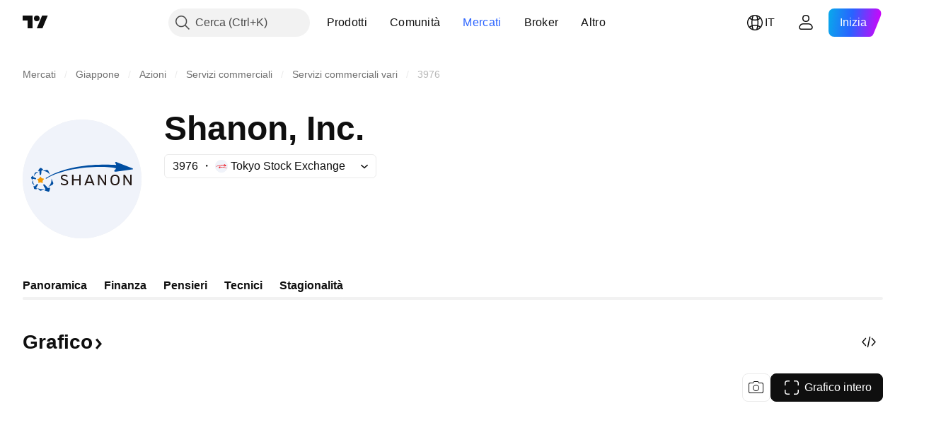

--- FILE ---
content_type: image/svg+xml
request_url: https://s3-symbol-logo.tradingview.com/shanon--big.svg
body_size: 1426
content:
<!-- by TradingView --><svg width="56" height="56" viewBox="0 0 56 56" xmlns="http://www.w3.org/2000/svg"><path fill="#F0F3FA" d="M0 0h56v56H0z"/><path d="M9.3 24.23a4.28 4.28 0 0 1 3.5 1.69 3.71 3.71 0 0 0-.21-.56l-.5-1.22c-.13-.29-.52-.45-.88-.37l-1.4.3-.57.15.05.01ZM5.27 26.84a4.54 4.54 0 0 1 2.3-2.25l-.46.08-.98.22a.8.8 0 0 0-.5.54l-.29 1-.1.44.03-.03ZM13.83 28.4c-.07-.2-.16-.4-.27-.59 0 .13 0 .26.02.4v.33a4.33 4.33 0 0 1-1.54 3.2.37.37 0 0 0-.04.05c.2-.08.4-.17.58-.28l1.42-.74a.82.82 0 0 0 .38-.42.8.8 0 0 0 .02-.55l-.57-1.4ZM5.66 31.14l-.02-.05c-.5-.69-.77-1.5-.79-2.34v-.49a4.1 4.1 0 0 0-.11.4l-.24.92a.71.71 0 0 0 .17.65l.68.63.3.28ZM10.17 32.7c-.53.13-1.1.17-1.64.1l-.16-.03-.14-.03a4.26 4.26 0 0 1-1.47-.57c.1.12.23.24.35.34l.87.83a.77.77 0 0 0 .81.16l1.02-.53c.16-.08.31-.18.46-.28a.5.5 0 0 0-.1 0Z" fill="#004EA2"/><path d="M7.46 24.22c.23-.05.42-.02.42.08s.11 1.63.25 1.8c.13.16.36.13.5-.08.15-.21.26-1.85.26-1.95 0-.1.22-.24.49-.3.26-.07.32-.25.1-.4l-.74-.52c-.2-.14-.52-.05-.71.2l-.65.85c-.18.24-.14.39.08.32ZM12.46 32.14c-.28.14-.57.17-.65.06-.08-.1-1.37-1.57-1.63-1.67-.26-.09-.47.04-.47.3 0 .24.98 1.8 1.05 1.91.08.1-.07.29-.3.4-.25.13-.18.3.16.41l1.24.4c.37.13.74-.03.8-.34l.22-1.14c.06-.32-.13-.47-.42-.33ZM6.63 32.5c-.17-.16-.26-.34-.21-.4.05-.07.77-1.23.77-1.46 0-.22-.17-.36-.36-.3a7.11 7.11 0 0 0-1.06 1.14c-.05.07-.21 0-.36-.14-.15-.15-.24-.07-.22.17l.12.84c0 .12.05.22.13.3a.5.5 0 0 0 .3.15h.77c.24 0 .3-.13.12-.3ZM4.58 28.26c.05-.2.15-.34.21-.33.07.01 1.2.28 1.39.2a.3.3 0 0 0 .17-.18.28.28 0 0 0-.04-.25 5.88 5.88 0 0 0-1.3-.6c-.07-.01-.08-.2-.02-.4.05-.2-.05-.27-.22-.13l-.6.44a.48.48 0 0 0-.14.56l.3.68c.08.2.2.2.25.01Z" fill="#004EA2"/><path d="M9.92 28.26c.23-.22.16-.42-.16-.45l-.27-.02a1.06 1.06 0 0 1-.78-.5l-.11-.2c-.12-.24-.32-.22-.45.04l-.1.24a1.11 1.11 0 0 1-.68.56l-.23.05c-.24.05-.3.23-.12.4l.16.17a1.07 1.07 0 0 1 .25.8l-.04.23c-.04.26.1.38.34.26l.2-.11a1.07 1.07 0 0 1 .9.02l.24.13c.26.14.44.02.39-.27l-.05-.26a1.11 1.11 0 0 1 .3-.9l.21-.2Z" fill="#F39800"/><path d="m51.74 22.97-7.3-2.83c-.8-.4-1.02.12-.75.43.2.24.34.52.4.82-5.98-.29-21.57-.77-33.08 6.12-.25.14-.12.51.12.37C21.21 21.8 38.64 21.75 44 22.97c-.08.3-.27.58-.52.78-.58.4-.45.92.48.8l7.76-1.01c.38-.06.38-.42.03-.57Z" fill="#004EA2"/><path d="M17.99 30.53v-.71c.25.17.53.3.82.4.28.11.58.16.88.16.25.01.5-.04.73-.14.11-.05.2-.14.26-.24a.66.66 0 0 0 0-.66.69.69 0 0 0-.25-.24 3.89 3.89 0 0 0-.8-.33c-.67-.21-1.12-.44-1.34-.69a1.2 1.2 0 0 1-.3-.89 1.19 1.19 0 0 1 .44-.83c.34-.25.77-.38 1.2-.36.24 0 .49.04.72.1.25.07.5.15.73.26v.68a4.08 4.08 0 0 0-.8-.32 2.66 2.66 0 0 0-.66-.1c-.24 0-.47.05-.68.17a.55.55 0 0 0-.2.2.53.53 0 0 0-.07.3c0 .23.17.42.51.58.2.09.41.17.63.23.64.21 1.08.45 1.33.73.21.23.32.52.32.83a1.15 1.15 0 0 1-.47.98 2.1 2.1 0 0 1-1.31.36 4.18 4.18 0 0 1-1.7-.47ZM23.99 28.72V31h-.7v-5h.7v2.06h2.65V26h.69v5h-.7v-2.28H24ZM31.47 26.65l1.01 2.63h-2.02l1.01-2.63Zm1.7 4.35h.72l-1.95-5H31l-1.94 5h.73l.41-1h2.54l.42 1ZM36.2 27.18V31h-.66v-5h.66l2.47 3.81V26h.67v5h-.67l-2.47-3.82ZM44.67 29.86c-.23.34-.6.5-1.14.5-.53 0-.92-.16-1.15-.5-.19-.3-.3-.74-.3-1.36 0-.61.1-1.06.3-1.35.24-.34.62-.51 1.14-.51.52 0 .92.16 1.15.5.19.3.3.75.3 1.36 0 .62-.1 1.06-.3 1.36Zm.48-3.2c-.36-.44-.9-.66-1.63-.66-.73 0-1.27.22-1.63.66-.33.42-.5 1.03-.5 1.84s.18 1.43.52 1.86c.35.43.88.64 1.61.64.73 0 1.28-.22 1.64-.66.33-.41.49-1.03.5-1.84 0-.8-.17-1.42-.51-1.84ZM48.17 27.18V31h-.66v-5h.67l2.48 3.82V26h.66v5h-.66l-2.49-3.82Z" fill="#231815"/></svg>

--- FILE ---
content_type: application/javascript; charset=utf-8
request_url: https://static.tradingview.com/static/bundles/36921.7f2eff513ff3c4092e92.js
body_size: 36839
content:
(self.webpackChunktradingview=self.webpackChunktradingview||[]).push([[36921],{368601:t=>{t.exports={}},706588:t=>{t.exports={"tv-button-loader":"tv-button-loader-YjdHKsBM"}},594044:t=>{t.exports={}},765733:t=>{t.exports={"navigation-element-border-radius":"24px","navigation-element-dimension":"42px","narrow-layout-margin":"8px"}},524227:t=>{t.exports={"navigation-element-border-radius":"24px","navigation-element-dimension":"42px","display-mode":"inline-flex","tv-feed-rounded-button__button-hit-area--no-hover":"tv-feed-rounded-button__button-hit-area--no-hover-CEzlAzqN"}},259538:t=>{t.exports={}},202206:t=>{t.exports={"tv-load-more-pulse":"tv-load-more-pulse-iMc5tVil"}},862012:t=>{t.exports={}},251303:t=>{t.exports={}},132706:t=>{t.exports={}},719759:t=>{t.exports={}},40496:t=>{t.exports={item:"item-xvEoY4cd",hovered:"hovered-xvEoY4cd",isActive:"isActive-xvEoY4cd",icon:"icon-xvEoY4cd",content:"content-xvEoY4cd"}},127430:t=>{t.exports={menuOuter:"menuOuter-v8qUcWiF",isVisibleBackground:"isVisibleBackground-v8qUcWiF"}},412827:t=>{t.exports={menu:"menu-XG9_dvT5",menuWrapper:"menuWrapper-XG9_dvT5",menuWrapperOuter:"menuWrapperOuter-XG9_dvT5"}},851308:t=>{t.exports={separator:"separator-Pf4rIzEt"}},467236:(t,e,s)=>{"use strict";s.d(e,{getCircleLogoAnyHtml:()=>n});var i=s(857430),o=s(348091);function n(t){const{logoUrls:e,...s}=t;return 1===e.length?(0,i.getCircleLogoHtml)({logoUrl:e[0],...s}):2===e.length?(0,o.getCircleLogoPairHtml)({primaryLogoUrl:e[0],secondaryLogoUrl:e[1],...s}):(0,i.getCircleLogoHtml)({logoUrl:void 0,...s})}},348091:(t,e,s)=>{"use strict";s.d(e,{getCircleLogoPairHtml:()=>o});var i=s(115078);function o(t){const{primaryLogoUrl:e,secondaryLogoUrl:s,size:o,className:a}=t;return`<span class="${(0,i.getBlockStyleClasses)(o,a)}">\n\t\t\t${n({logoUrl:s,size:o})}\n\t\t\t${n({logoUrl:e,size:o})}\n\t\t</span>`}function n(t){const{logoUrl:e,size:s}=t,o=(0,i.getLogoStyleClasses)(s,2,Boolean(e));return void 0===e?`<span class="${o}"></span>`:`<img class="${o}" crossorigin src="${e}" alt="" />`}},857430:(t,e,s)=>{"use strict";s.d(e,{getCircleLogoHtml:()=>o});var i=s(842060);s(791855);function o(t){const e=(0,i.getStyleClasses)(t.size,2,t.className);return(0,i.isCircleLogoWithUrlProps)(t)?`<img class="${e}" crossorigin src="${t.logoUrl}" alt="">`:`<span class="${e}">${t.placeholderLetter||""}</span>`}},58407:(t,e,s)=>{"use strict";s.d(e,{OutsideEvent:()=>o});var i=s(385806);function o(t){const{children:e,...s}=t;return e((0,i.useOutsideEvent)(s))}},777483:(t,e,s)=>{"use strict";s.r(e),s.d(e,{CategoriesProvider:()=>r,CategoriesTypes:()=>a});var i=s(735566),o=s(954912);const n=(0,i.getLogger)("Idea.CategoriesProvider");var a;!function(t){t.Ideas="Ideas",t.Scripts="Scripts",t.Libraries="Libraries"}(a||(a={}));class r{constructor(){this._categoriesUrl="/categories/"}getCategories(){return(0,o.fetch)(this._categoriesUrl,{headers:{"Content-Type":"application/json"},method:"GET"}).then((t=>t.json()),(t=>{n.logError(t)}))}}},573184:(t,e,s)=>{"use strict";s.d(e,{initCategoryHeader:()=>h});var i=s(345848)
;const o=/^\/broker\/([^/]+)\/([^/]*)\/?/;function n(t){const e=o.exec(t);return e&&{username:e[1],tabPath:""===e[2]?"overview":e[2]}}function a(t){const e=t.target;if(null===e)return;if(!function(t){return"A"===t.tagName}(e))return;const s=n(e.pathname);null!==s&&(0,i.trackEvent)("Brokers","Tabs",s.tabPath)}var r=s(153577);const l=()=>{};function h(){!function(){if(null===document.querySelector(".js-category-dropdown"))return;Promise.all([s.e(96520),s.e(91467),s.e(33360),s.e(65571)]).then(s.bind(s,510283)).then((t=>{t.initCategoryDropdown()}))}(),function(){const t=document.querySelector(".js-market-category-tabs");if(null===t)return;Promise.all([s.e(93834),s.e(25322),s.e(56287)]).then(s.bind(s,556287)).then((e=>{null!==c&&c.destroy(),c=e.initMarketCategoryTabs(t)}))}();const t=n(window.location.pathname);document.querySelectorAll(".js-category-tabs").forEach((e=>new r.Tabs(e,void 0,{onTabClick:null!==t?a:l}))),document.querySelectorAll(".js-category-tab").forEach((t=>{t.addEventListener("mouseover",(t=>{t.target.removeAttribute("title")}));const e=t.getAttribute("href");e&&e.includes("financials-overview/")&&t.addEventListener("click",(()=>{(0,i.trackEvent)("GUI","Financials","Symbol Page")}))}))}let c=null},303846:(t,e,s)=>{"use strict";function i(t){const e=document.createElement("div");let i=null,o=!1;return Promise.all([Promise.resolve().then(s.t.bind(s,50959,19)),s.e(31456).then(s.bind(s,631456)),Promise.all([s.e(62156),s.e(3406),s.e(10211),s.e(55626),s.e(4025)]).then(s.bind(s,639496))]).then((([s,n,a])=>{o||(i=n.createReactRoot(s.createElement(a.LightweightChartPriceTimeTooltip,{...t}),e))})),()=>{o=!0,e.remove(),i?.unmount()}}s.d(e,{createLightweightChartPriceTimeTooltip:()=>i})},490716:(t,e,s)=>{"use strict";function i(t,e){const{point:s,time:i,seriesData:o}=e;if(void 0===s||void 0===i)return;const n=t.mainPlot(),a=n.series();if(void 0===o.get(a))return;let r;const l=[],h=n.currentSeriesOptions();if(r="Area"===a.seriesType()||"Line"===a.seriesType()?h.tooltipType||"line":h.tooltipType||"ohlc",l.push(...n.getLegendData(e)),t.studyPlots().forEach((t=>{l.push(...t.getLegendData(e))})),0===l.length)return;const c=h.tooltipLegendColorOrder;c?.size&&l.sort(((t,e)=>{const s=c.get(t.color)??-1,i=c.get(e.color)??-1;return(s>-1?s:1/0)-(i>-1?i:1/0)}));const d=new Date(1e3*i);let g=t.dateTimeFormatter().format(d,{dateTimeSeparator:"\n"});return t.isDWMResolution()||(g+=" "+function(t){if(0===t)return"UTC";const e=Math.abs(t),s=Math.floor(e/60),i=e-60*s;return`UTC${Math.sign(t)<=0?"+":"-"}${s}${i>0?`:${i}`:""}`}(d.getTimezoneOffset())),{point:s,time:g,prices:l,type:r}}s.d(e,{getCrosshairMoveData:()=>i})},133691:(t,e,s)=>{"use strict";function i(t){return"period-back"===t.type?t.value:"r,"+t.from+":"+t.to}function o(t){const e=/r,(\d+):(\d+)/.exec(t);return null!==e?{from:Number(e[1]),to:Number(e[2]),type:"time-range"}:{value:t,type:"period-back"}}s.d(e,{convertStrToTimeFrame:()=>o,convertTimeFrameToStr:()=>i})},746849:(t,e,s)=>{"use strict";s.d(e,{checkIfExchangeAvailable:()=>n,isUserNeedSignAgreement:()=>o});s(7742)
;var i=s(406103);function o(t){if(!(0,i.isIDCExchange)(t))return!1;t=a(t);const e=window.pro,s=e.getProduct(t);return void 0!==s.idc_service_codes_delay&&((!Array.isArray(s.included_exchanges)||!s.included_exchanges.some((t=>e.hasPackage(a(t)))))&&!function(t){const e=window.pro;return e.hasPackage(t)||e.hasPackage(t+"_dly")}(t))}function n(t){const e=window.pro;return new Promise((s=>{window.is_authenticated?!e.getIDCExchanges(!0).length||e.isInvalidShopConf()?e.updateShopConf().then((()=>{s(!o(t))})).catch((()=>{s(!0)})):s(!o(t)):s(!0)}))}function a(t){return t.startsWith("exchange-")?t:"exchange-{0}".format(t.toLowerCase())}},406103:(t,e,s)=>{"use strict";s.d(e,{isIDCExchange:()=>o});var i=s(386491);function o(t,e=!1){if(t&&t.startsWith("exchange-"))return function(t,e=!1){const s=window.pro?.getProduct(t);return!(void 0===s||!(0,i.isProductDefined)(s)||(e?!s.idc_service_codes_delay:!s.idc_service_codes))}(t,e);const s=(t||"").toLowerCase();return window.pro?.getIDCExchanges(e)?.includes(s)??!1}},599612:(t,e,s)=>{"use strict";s.r(e),s.d(e,{check:()=>l});var i=s(149340),o=s(954912),n=s(400353),a=s(746849),r=s(845768);function l(t,e=!0){return new Promise(((s,l)=>{const h=(0,i.getExchange)(t);h?(0,a.checkIfExchangeAvailable)(h).then((i=>i?s(t):(0,n.enabled)("IDC_AVAILABLE_DELAY")?e?void(0,o.fetch)(`/idc-sign-agreement-check/${h}/`,{credentials:"include"}).then((e=>e.json().then((e=>e.res===r.SymbolAvailabilityCodes.DELAY_NOT_AVAILABLE?l({exchange:h,errCode:e.res,reason:"delay not available",symbol:t}):e.res===r.SymbolAvailabilityCodes.NEED_SIGN_AGREEMENT?l({exchange:h,errCode:e.res,reason:"need sign agreement",symbol:t}):e.res===r.SymbolAvailabilityCodes.NEED_ADD_SERVICE?l({exchange:h,errCode:e.res,reason:"need add service",symbol:t}):s(t))))).catch((()=>{s(t)})):s(t):l({exchange:h,errCode:r.SymbolAvailabilityCodes.DELAY_NOT_AVAILABLE,reason:"delay not available",symbol:t}))):s(t)}))}},845768:(t,e,s)=>{"use strict";s.d(e,{SymbolAvailabilityCodes:()=>i});const i=JSON.parse('{"OK":"OK","ERR":"ERR","SYMBOL_NOT_AVAILABLE_FOR_ANON":"SYMBOL_NOT_AVAILABLE_FOR_ANON","DELAY_NOT_AVAILABLE":"DELAY_NOT_AVAILABLE","NEED_SIGN_AGREEMENT":"NEED_SIGN_AGREEMENT","NEED_ADD_SERVICE":"NEED_ADD_SERVICE"}')},575658:(t,e,s)=>{"use strict";s.d(e,{setFixedBodyState:()=>r});var i=s(76107),o=s(531327);let n=0,a=!1;function r(t){const{body:e}=document,s=e.querySelector(".widgetbar-wrap");if(t&&1==++n){const t=(0,i.getCSSProperty)(e,"overflow"),o=(0,i.getCSSPropertyNumericValue)(e,"padding-right");"hidden"!==t.toLowerCase()&&e.scrollHeight>e.offsetHeight&&((0,i.setStyle)(s,"right",`${(0,i.getScrollbarWidth)()}px`),e.style.paddingRight=`${o+(0,i.getScrollbarWidth)()}px`,a=!0),e.classList.add("i-no-scroll")}else if(!t&&n>0&&0==--n&&(e.classList.remove("i-no-scroll"),a)){(0,i.setStyle)(s,"right","0px");let t=0;t=s?(0,o.getWidgetBarPadding)((0,i.getContentWidth)(s)):0,e.scrollHeight<=e.clientHeight&&(t-=(0,i.getScrollbarWidth)()),e.style.paddingRight=(t<0?0:t)+"px",a=!1}}},735270:(t,e,s)=>{"use strict";s.d(e,{anchors:()=>o,makeAnchorable:()=>n})
;var i=s(50959);const o={bottom:{attachment:{horizontal:"left",vertical:"top"},targetAttachment:{horizontal:"left",vertical:"bottom"}},top:{attachment:{horizontal:"left",vertical:"bottom"},targetAttachment:{horizontal:"left",vertical:"top"}},topRight:{attachment:{horizontal:"right",vertical:"bottom"},targetAttachment:{horizontal:"right",vertical:"top"}},bottomRight:{attachment:{horizontal:"right",vertical:"top"},targetAttachment:{horizontal:"right",vertical:"bottom"}}};function n(t){var e;return(e=class extends i.PureComponent{render(){const{anchor:e="bottom"}=this.props;return i.createElement(t,{...this.props,attachment:o[e].attachment,targetAttachment:o[e].targetAttachment})}}).displayName="Anchorable Component",e}},149368:(t,e,s)=>{"use strict";s.d(e,{makeAttachable:()=>n});var i=s(50959),o=s(632227);function n(t){var e;return(e=class extends i.PureComponent{constructor(t){super(t),this._getComponentInstance=t=>{this._instance=t},this._throttleCalcProps=()=>{requestAnimationFrame((()=>this.setState(this._calcProps(this.props))))},this.state=this._getStateFromProps()}componentDidMount(){this._instanceElem=o.findDOMNode(this._instance),this.props.attachOnce||this._subscribe(),this.setState(this._calcProps(this.props))}componentDidUpdate(t){t.children===this.props.children&&t.top===this.props.top&&t.left===this.props.left&&t.width===this.props.width||this.setState(this._getStateFromProps(),(()=>this.setState(this._calcProps(this.props))))}render(){return i.createElement("div",{style:{position:"absolute",width:"100%",top:0,left:0}},i.createElement(t,{...this.props,ref:this._getComponentInstance,top:this.state.top,bottom:void 0!==this.state.bottom?this.state.bottom:"auto",right:void 0!==this.state.right?this.state.right:"auto",left:this.state.left,width:this.state.width,maxWidth:this.state.maxWidth},this.props.children))}componentWillUnmount(){this._unsubsribe()}_getStateFromProps(){return{bottom:this.props.bottom,left:this.props.left,right:this.props.right,top:void 0!==this.props.top?this.props.top:-1e4,width:this.props.inheritWidthFromTarget?this.props.target&&this.props.target.getBoundingClientRect().width:this.props.width,maxWidth:this.props.inheritMaxWidthFromTarget&&this.props.target&&this.props.target.getBoundingClientRect().width}}_calcProps(t){if(t.target&&t.attachment&&t.targetAttachment){const e=this._calcTargetProps(t.target,t.attachment,t.targetAttachment);if(null===e)return{};const{width:s,inheritWidthFromTarget:i=!0,inheritMaxWidthFromTarget:o=!1}=this.props,n={width:i?e.width:s,maxWidth:o?e.width:void 0};switch(t.attachment.vertical){case"bottom":case"middle":n.top=e.y;break;default:n[t.attachment.vertical]=e.y}switch(t.attachment.horizontal){case"right":case"center":n.left=e.x;break;default:n[t.attachment.horizontal]=e.x}return n}return{}}_calcTargetProps(t,e,s){const i=t.getBoundingClientRect(),o=this._instanceElem.getBoundingClientRect(),n="parent"===this.props.root?this._getCoordsRelToParentEl(t,i):this._getCoordsRelToDocument(i);if(null===n)return null
;const a=this._getDimensions(o),r=this._getDimensions(i).width;let l=0,h=0;switch(e.vertical){case"top":h=n[s.vertical];break;case"bottom":h=n[s.vertical]-a.height;break;case"middle":h=n[s.vertical]-a.height/2}switch(e.horizontal){case"left":l=n[s.horizontal];break;case"right":l=n[s.horizontal]-a.width;break;case"center":l=n[s.horizontal]-a.width/2}return"number"==typeof this.props.attachmentOffsetY&&(h+=this.props.attachmentOffsetY),"number"==typeof this.props.attachmentOffsetX&&(l+=this.props.attachmentOffsetX),{x:l,y:h,width:r}}_getCoordsRelToDocument(t){const e=pageYOffset,s=pageXOffset,i=t.top+e,o=t.bottom+e,n=t.left+s;return{top:i,bottom:o,left:n,right:t.right+s,middle:(i+t.height)/2,center:n+t.width/2}}_getCoordsRelToParentEl(t,e){const s=t.offsetParent;if(null===s)return null;const i=s.scrollTop,o=s.scrollLeft,n=t.offsetTop+i,a=t.offsetLeft+o,r=e.width+a;return{top:n,bottom:e.height+n,left:a,right:r,middle:(n+e.height)/2,center:(a+e.width)/2}}_getDimensions(t){return{height:t.height,width:t.width}}_subscribe(){"document"===this.props.root&&(window.addEventListener("scroll",this._throttleCalcProps,!0),window.addEventListener("resize",this._throttleCalcProps))}_unsubsribe(){window.removeEventListener("scroll",this._throttleCalcProps,!0),window.removeEventListener("resize",this._throttleCalcProps)}}).displayName="Attachable Component",e}},514283:(t,e,s)=>{"use strict";s.d(e,{useFixedBody:()=>n});var i=s(50959),o=s(575658);function n(){(0,i.useEffect)((()=>((0,o.setFixedBodyState)(!0),()=>{(0,o.setFixedBodyState)(!1)})),[])}},655759:(t,e,s)=>{"use strict";s.d(e,{MobileDropdownMenu:()=>w,useMobileDropdownMenu:()=>y});var i=s(50959),o=s(650151),n=s(225627);function a(t,e,s){const[o,n]=(0,i.useState)({});return(0,i.useEffect)((()=>{function i(){n(function(t,e,s){if(t)return{transform:"translateY(0)"};if(!s)return{};let i="";switch(e){case"Bottomed":{const t=window.innerHeight;i=s.scrollHeight>=.65*t?"-65vh":-s.scrollHeight+"px";break}case"FullScreened":i="-100vh";break;case"Off":i="0"}return{transform:`translateY(${i})`}}(e,t,s))}return i(),window.removeEventListener("resize",i),window.addEventListener("resize",i),()=>window.removeEventListener("resize",i)}),[t,e,s]),o}var r=s(920057);const l=2;function h(t){const e=(0,i.useRef)({direction:null,y:null}),s=(0,i.useRef)(function(t,e){function s(t){e.current.y=t.touches[0].clientY}function i(s){if(s.changedTouches&&s.changedTouches.length&&null!==e.current.y){const i=s.changedTouches[0].clientY-e.current.y;if(Math.abs(i)<l)return;e.current.direction=i>0?"down":"up",t(e.current.direction)}}function o(){e.current.direction=null,e.current.y=null}return{onTouchStart:s,onTouchMove:(0,r.default)(i,n.dur,{trailing:!1}),onTouchEnd:o}}(t,e));return s.current}var c=s(514283),d=s(412827);const g="Bottomed";function u(t,e){switch(e.type){case"down":return"FullScreened"===t?"Bottomed":"Bottomed"===t?"Off":t;case"up":return"Bottomed"===t&&e.canReachFullScreen?"FullScreened":t;default:return t}}function p(t){const{children:e,shouldClose:s,setShouldClose:r,onClose:l}=t,[p,_]=(0,
i.useReducer)(u,g),m=(0,i.useRef)(null),f=a(p,s,m.current);!function(t,e,s,o){(0,i.useEffect)((()=>{let i;return"Off"===t&&s(!0),e&&(i=setTimeout((()=>{o()}),n.dur)),()=>{clearTimeout(i)}}),[t,e,s,o])}(p,s,r,l);const b=h((function(t){if((0,o.ensureNotNull)(v.current).scrollTop>0)return;switch(t){case"down":_({type:"down"});break;case"up":_({type:"up",canReachFullScreen:(0,o.ensureNotNull)(m.current).scrollHeight>=window.innerHeight/2})}})),v=(0,i.useRef)(null);return(0,c.useFixedBody)(),i.createElement("div",{className:d.menuWrapperOuter,ref:t.reference},i.createElement("div",{className:d.menuWrapper,style:f,ref:v,...b},i.createElement("div",{className:d.menu,ref:m},e)))}var _=s(497754),m=s(127430);function f(t){const e=function(t){const[e,s]=(0,i.useState)(!1);return(0,i.useEffect)((()=>{s(t)}),[t]),e}(t.isVisible);return i.createElement("div",{className:_(m.menuOuter,e&&m.isVisibleBackground)},t.children)}var b=s(707533),v=s(385806);function y(){const[t,e]=i.useState(!1),s=(0,v.useOutsideEvent)({mouseDown:!0,touchStart:!0,handler:()=>e(!0)});return{shouldClose:t,setShouldClose:e,outsideEventContainerRef:s}}function w(t){const{setShouldClose:e,reference:s,shouldClose:o,children:n,onClose:a}=t;return i.createElement(b.Portal,null,i.createElement(f,{isVisible:!o},i.createElement(p,{shouldClose:o,setShouldClose:e,onClose:a,reference:s},n)))}},221155:(t,e,s)=>{"use strict";s.d(e,{Separator:()=>a});var i=s(50959),o=s(497754),n=s(851308);function a(t){return i.createElement("div",{className:o(n.separator,t.className)})}},368337:(t,e,s)=>{"use strict";s.d(e,{makeOverlapable:()=>n});var i=s(50959),o=s(707533);function n(t,e){return class extends i.PureComponent{render(){const{isOpened:s,root:n}=this.props;if(!s)return null;const a=i.createElement(t,{...this.props,ref:this.props.componentRef,zIndex:150});return"parent"===n?a:i.createElement(o.Portal,{shouldTrapFocus:e},a)}}}},195935:t=>{t.exports={}},221808:t=>{t.exports={}},56973:(t,e,s)=>{"use strict";s.r(e),s.d(e,{ideaFeedAd:()=>h,mainIdeaFeedAd:()=>d});var i=s(208245),o=s(775976),n=s(890206),a=s(214842);const r={lightLtr:"/21803441042/ideas_stream_ad_unit",lightRtl:"/21803441042/ideas_stream_ad_unit/ideas_stream_ad_unit_rtl",darkLtr:"/21803441042/ideas_stream_ad_unit/ideas_stream_ad_unit",darkRtl:"/21803441042/ideas_stream_ad_unit/ideas_stream_ad_unit_rtl_dark"},l=(0,a.createUniqIdGenerator)("feed-idea"),h=()=>{const t=new n.Slot;return t.setSize("fluid"),t.setPath(r),t.setContentId(l.next().value),{slot:()=>t,build:()=>(0,o.resolveSingleSlot)(t),enabled:async()=>await i.googleAd.ready()&&(0,a.isEnabled)()}},c={lightLtr:"/21803441042/new_main_ideas_stream_ad_unit",lightRtl:"/21803441042/new_main_ideas_stream_ad_unit/new_main_ideas_stream_ad_unit_rtl",darkLtr:"/21803441042/new_main_ideas_stream_ad_unit/new_main_ideas_stream_ad_unit_dark",darkRtl:"/21803441042/new_main_ideas_stream_ad_unit/new_main_ideas_stream_ad_unit_rtl_dark"},d=()=>{const t=new n.Slot;return t.setSize("fluid"),t.setPath(c),t.setContentId(l.next().value),{slot:()=>t,build:()=>(0,o.resolveSingleSlot)(t),
enabled:async()=>await i.googleAd.ready()&&(0,a.isEnabled)()}}},561516:(t,e,s)=>{"use strict";var i=s(744404);const o=s(735566).getLogger("CommonUI.CreateTVBlockPlugin");t.exports.createTvBlockWithInstance=function(t,e){if(t&&e)return t=t.toString(),function(n,a,r){var l,h,c;return"get"===n?l=a:(h=a,"object"==typeof n&&void 0===a?(h=n,n="init"):"string"!=typeof n&&(n="init")),"getInstance"===n?i(this).eq(0).data(t):"destroy"===n?(c=i(this).eq(0).data(t))?void("function"==typeof c.destroy?(s(c,"destroy",h),i(this).eq(0).removeData(t)):o.logError("[Block Plugin] "+t+" does not support destroy command")):void console.warn("[Block Plugin] Trying to execute destroy method of "+t+" but it has not been inited"):"get"===n?(c=i(this).eq(0).data(t))?"function"==typeof c[l]?s(c,l,r):c[l]:void console.warn("[Block Plugin] Trying to get prop or execute method of "+t+" but it has not been inited"):i(this).each((function(){var a=i(this),r=a.data(t);void 0===r&&(r=void 0===h?e(a):e(a,h),a.data(t,r)),"init"!==n&&("function"==typeof r[n]?s(r,n,h):o.logError("[Block Plugin] "+t+" does not support command "+n))}))};function s(t,e,s){return void 0===s?t[e]():t[e](s)}}},303796:(t,e,s)=>{"use strict";s.d(e,{buttonLoader:()=>a});s(706588);var i=s(561516),o=s(225627),n=s(744404);function a(t){return new r(n(t))}n.fn.tvButtonLoader=(0,i.createTvBlockWithInstance)("tv-button-loader",(function(t){return new r(t)}));class r{constructor(t){this.$btn=n(t).addClass("tv-button--loader"),0===this.$btn.find(".tv-button__loader").length&&this.$btn.html('<span class="tv-button__text">'+this.$btn.html()+'</span><span class="tv-button__loader"><span class="tv-button__loader-item"></span><span class="tv-button__loader-item"></span><span class="tv-button__loader-item"></span></span>'),this.loading=this.$btn.hasClass("i-loading")}_start(){this.starting=!0,this.$btn.addClass("i-start-load"),this.$btn.trigger("tv-button-loader:start"),setTimeout((()=>{this.loading=!0,this.starting=!1,this._startPromise=!1,this.$btn.addClass("i-loading"),this.$btn.removeClass("i-start-load"),this._stopPromise&&this._stop()}),2*o.dur)}start(){this.starting||(this.stopping?this._startPromise=!0:this._start())}_stop(){this.stopping=!0,this.$btn.addClass("i-stop-load"),this.$btn.trigger("tv-button-loader:stop"),setTimeout((()=>{this.loading=!1,this.stopping=!1,this._stopPromise=!1,this.$btn.removeClass("i-loading i-start-load i-stop-load"),this._startPromise&&this._start()}),o.dur)}stop(){this.stopping||(this.starting?this._stopPromise=!0:this._stop())}toggle(){this.loading?this.stop():this.start()}contentHtml(t){return t?(this.$btn.find(".tv-button__text").html(t),t):this.$btn.find(".tv-button__text").html()}contentNojQuery(){return this.$btn.get(0)}disable(){this.stop(),this.$btn.addClass("i-disabled")}enable(){this.$btn.removeClass("i-disabled")}}},701278:(t,e,s)=>{"use strict";s(741443);var i=s(561516),o=s(225627),n=s(941285),a=s(744404);function r(t){this.$el=t,this.$spinner=null,this.spinner=null}a.fn.tvFeed=(0,i.createTvBlockWithInstance)("tv-feed",(function(t){
return new r(t)})),r.prototype.startLoadSpinner=function(t={}){this.stopSpinner(!0),this.$spinner=a('<div class="tv-feed__preloader"></div>'),t.css&&this.$spinner.css(t.css),this.$el.addClass("i-loading"),this.$el.append(this.$spinner),this.spinner=(new n.Spinner).spin(this.$spinner.get(0))},r.prototype.startLoadMoreSpinner=function(){this.stopSpinner(!0),this.$spinner=a('<div class="tv-feed__preloader-wrapper" style="display :none;"><div class="tv-feed__preloader" style="left: 50%; top: 50%;"></div></div>'),this.$el.append(this.$spinner),this.$spinner.velocity("slideDown",{duration:o.dur,easing:"easeInOutQuad"}),this.spinner=(new n.Spinner).spin(this.$spinner.find(".tv-feed__preloader").get(0))},r.prototype.stopSpinner=function(t=!1){return t||this.$el.removeClass("i-loading"),this.spinner&&(this.spinner.stop(),delete this.spinner),this.$spinner&&(this.$spinner.remove(),delete this.$spinner),this}},332189:(t,e,s)=>{"use strict";s.r(e),s.d(e,{HotlistsManager:()=>u,hotlistsDefaults:()=>c,hotlistsManager:()=>p});var i=s(481251),o=s(444372),n=s(954912),a=s(781635),r=s(111495)
;const l=JSON.parse('{"US":"stocks-usa","ADX":"stocks-uae","AMEX":"stocks-usa","ATHEX":"stocks-greece","EURONEXT_BRU":"stocks-belgium","ASX":"stocks-australia","BAHRAIN":"stocks-bahrain","BCBA":"stocks-argentina","BCS":"stocks-chile","BELEX":"stocks-serbia","BET":"stocks-hungary","BER":"stocks-germany","BIST":"stocks-turkey","BME":"stocks-spain","BMFBOVESPA":"stocks-brazil","BMV":"stocks-mexico","BIVA":"stocks-mexico","BVMT":"stocks-tunisia","BSE":"stocks-india","BSSE":"stocks-slovakia","BVC":"stocks-colombia","BVL":"stocks-peru","BVB":"stocks-romania","BVCV":"stocks-venezuela","BX":"stocks-switzerland","CSE":"stocks-canada","CSECY":"stocks-cyprus","CSELK":"stocks-sri-lanka","CSEMA":"stocks-morocco","DFM":"stocks-uae","DSEBD":"stocks-bangladesh","DUS":"stocks-germany","OMXCOP":"stocks-denmark","OMXTSE":"stocks-estonia","OMXHEX":"stocks-finland","EGX":"stocks-egypt","EURONEXT":"stocks-europe","EURONEXT_PAR":"stocks-france","EURONEXT_AMS":"stocks-netherlands","EURONEXT_LIS":"stocks-portugal","EURONEXTDUB":"stocks-ireland","FWB":"stocks-germany","GPW":"stocks-poland","HAN":"stocks-germany","HKEX":"stocks-hong-kong","HNX":"stocks-vietnam","HOSE":"stocks-vietnam","IDX":"stocks-indonesia","JSE":"stocks-south-africa","LSE":"stocks-united-kingdom","LSIN":"stocks-united-kingdom","MIL":"stocks-italy","MOEX":"stocks-russia","MYX":"stocks-malaysia","MUN":"stocks-germany","TRADEGATE":"stocks-germany","GETTEX":"stocks-germany","NAG":"stocks-japan","NASDAQ":"stocks-usa","NEO":"stocks-canada","NEWCONNECT":"stocks-poland","NGM":"stocks-sweden","NSE":"stocks-india","NSENG":"stocks-nigeria","NSEKE":"stocks-kenya","NYSE":"stocks-usa","NZX":"stocks-new-zealand","KRX":"stocks-korea","KSE":"stocks-kuwait","OTC":"stocks-usa","OMXICE":"stocks-iceland","OMXRSE":"stocks-latvia","OMXSTO":"stocks-sweden","OMXVSE":"stocks-lithuania","LUXSE":"stocks-luxembourg","OSL":"stocks-norway","PSE":"stocks-philippines","PSECZ":"stocks-czech","PSX":"stocks-pakistan","QSE":"stocks-qatar","SGX":"stocks-singapore","SIX":"stocks-switzerland","SWB":"stocks-germany","SZSE":"stocks-china","SSE":"stocks-china","SET":"stocks-thailand","TADAWUL":"stocks-ksa","TASE":"stocks-israel","TPEX":"stocks-taiwan","TSE":"stocks-japan","TSX":"stocks-canada","TSXV":"stocks-canada","TWSE":"stocks-taiwan","UPCOM":"stocks-vietnam","VIE":"stocks-austria","XETR":"stocks-germany"}'),h=s(735566).getLogger("HotLists.Manager"),c={exchange:"US",group:"volume_gainers"},d=s(140885),g={};for(const[t,e]of Object.entries(d)){const s=e.exchangesForHotlist||e.exchangesStocks;if(s)for(const e of s)g[e]=t}class u{constructor(){this._scannerUrl=window.SCREENER_HOST,this._markets=(0,a.getMarketsByScreenerType)("stock")}get _emptyFlagId(){return"mock"}get sortOptions(){return{percent_change_loosers:{rule:"increase",field:"change_percent"},percent_change_gainers:{rule:"decrease",field:"change_percent"}}}get groupsTitlesMap(){return{volume_gainers:o.t(null,void 0,s(724598)),percent_change_gainers:o.t(null,void 0,s(325009)),percent_change_loosers:o.t(null,void 0,s(183632)),
percent_range_gainers:o.t(null,void 0,s(789027)),percent_range_loosers:o.t(null,void 0,s(127758)),gap_gainers:o.t(null,void 0,s(561381)),gap_loosers:o.t(null,void 0,s(372367)),percent_gap_gainers:o.t(null,void 0,s(175624)),percent_gap_loosers:o.t(null,void 0,s(534902))}}get compilations(){return{US:o.t(null,void 0,s(119641))}}get availableExchanges(){if(!this._availableExchanges){const t=Object.keys(g);this._availableExchanges=this.sortExchanges(t)}return this._availableExchanges}getMarkets(){return this._markets}sortExchanges(t){return t.sort(((t,e)=>"US"===t&&"US"!==e?-1:"US"!==t&&"US"===e||"AMEX"===t&&"NYSE"===e?1:"NYSE"===t&&"AMEX"===e||"us"===this.getExchangeFlag(t)&&"us"!==this.getExchangeFlag(e)?-1:"us"!==this.getExchangeFlag(t)&&"us"===this.getExchangeFlag(e)?1:this.getExchangeFullName(t).localeCompare(this.getExchangeFullName(e))))}isExchangeDistributed(t){return Boolean(g[t])}getOneHotlist(t,e,s,i=void 0){const o=`${(t=>{switch(t.toLowerCase()){case"euronext_par":return"EURONEXTPAR";case"euronext_bru":return"EURONEXTBRU";case"euronext_lis":return"EURONEXTLIS";case"euronext_ams":return"EURONEXTAMS";default:return t}})(e)}_${(t=>{switch(t){case"percent_change_loosers":return"percent_change_losers";case"percent_gap_loosers":return"percent_gap_losers";case"gap_loosers":return"gap_losers";case"percent_range_loosers":return"percent_range_losers";default:return t}})(s)}`,a=new URL(`${this._scannerUrl}/presets/${o}`);a.searchParams.append("label-product","right-hotlists");const r=(0,n.fetch)(a.toString(),{signal:t,method:"GET",credentials:"include",headers:{Accept:"application/json"}}).then((t=>t.json())).then((t=>{let e=t.symbols||[];return i&&(e=e.slice(0,i)),this.sortOptions[s]&&e.length?this.sortSymbolsByPercentChange(e,this.sortOptions[s].rule):e}));return r.catch((t=>{h.logError(`Error while recieving hotlist: ${t}`)})),r}sortSymbolsByPercentChange(t,e){let s,i=!1;const o=new Promise(((e,o)=>{s=setTimeout((()=>{i=!0,e(t)}),2e3)})),n=t.map((t=>new Promise(((e,s)=>{const o=(0,r.getQuoteSessionInstance)("simple"),n=s=>{const a=s&&s.values&&s.values.change_percent;a&&(t.chp=s.values.change_percent),(a||i)&&(o.unsubscribe("hotlists-manager",t.s,n),e(t))};o.subscribe("hotlists-manager",t.s,n)})))),a=Promise.all(n);return Promise.race([o,a]).then((t=>(i||(clearTimeout(s),t.sort(((t,s)=>"decrease"===e?s.chp-t.chp:"increase"===e?t.chp-s.chp:0))),t)))}getExchangeName(t){const e={AMEX:"NYSE ARCA",EURONEXT_BRU:"EURONEXTBRU",EURONEXT_PAR:"EURONEXTPAR",EURONEXT_AMS:"EURONEXTAMS",EURONEXT_LIS:"EURONEXTLIS",BCBA:"BYMA",OSL:"EURONEXTOSE"}[t]||t;return this.compilations[t]?this.compilations[t]:e}getExchangeFullName(t){const e=this.getExchangeName(t);return`${this.getExchangeCountryName(e)} (${e})`}getExchangeFlag(t){return g[t]||this._emptyFlagId}getExchangeCountryName(t){const e=this._markets;if("US Exchanges"===t)return e.america.title;for(const s in e)if(e[s].stocks.includes(t))return e[s].title;return""}getExchangeStockMarket(t){return l[t]||l.US}getStockMarketUrl(t,e=""){
let s=`/markets/${this.getExchangeStockMarket(t)}/${e}`;return e&&(s+="/"),s}isFlagEmpty(t){return t===this._emptyFlagId}}const p=(0,i.default)((()=>new u))},2562:(t,e,s)=>{"use strict";s.r(e),s.d(e,{SearchCharts:()=>ue,getSearchChartsOptions:()=>fe,loadAndInitCategorySymbolPage:()=>_e});var i=s(444372),o=(s(741443),s(303796),s(701278),s(334226),s(850775)),n=s(345848),a=s(954912),r=s(877162),l=s(573184),h=s(111495),c=s(251924);s(259538),s(195935);const d={type:"description",isNull:!0};s(221808);const g={type:"empty_card",isNull:!0};class u{constructor(t){this._listeners=[],this._el=t}init(){this._el.addEventListener("ga-feed-widget-event",this.gaTrackEvent)}gaTrackEvent(t){(0,n.trackEvent)("Index_widget",t.detail.title,t.detail.name+(t.detail.data?t.detail.data:"")+" ("+function(){const t=window.location.pathname.split("/");let e="";return""===t[1]||t[1].match(/(ideas)/)?e="Main":t[1].match(/(chart)/)&&(e=t[2].match(/(stocks|indices|commodities|currencies|bitcoin|crypto)/)||""===t[2]?"Market page":"Symbol page"),e}()+")")}gaDispatchEvent(t,e,s="",i=null){i||(i=this._el),i.dispatchEvent(new CustomEvent("ga-feed-widget-event",{detail:{title:t,name:e,data:s}}))}gaBindClick(t,e,s,i){Array.prototype.slice.call(this._el.querySelectorAll(t)).forEach((t=>{const o=t=>{const o=i?t.currentTarget.dataset[i]:"";this.gaDispatchEvent(e,s,o,this._el)};t.addEventListener("click",o),this._listeners.push({target:t,handler:o})}))}destroy(){this._el.removeEventListener("ga-feed-widget-event",this.gaTrackEvent),this._listeners.forEach((t=>{t.target.removeEventListener("click",t.handler)}))}}class p{constructor(t,e,s){this._analytics=null,this._contentWidget=null,this._contentWidgetPromise=null,this._id=t,this._el=e,this._initData=s,this._initData.trackEventsGA&&!this._initData.is_embed_widget&&(this._analytics=new u(e),this._analytics.init())}async init(){return null!==this._contentWidget?Promise.resolve(this._contentWidget):(this._contentWidgetPromise||(this._contentWidgetPromise=this._loadContentWidget(),this._contentWidgetPromise.then((t=>{this._contentWidget=t,this._afterWidgetLoad()}))),this._contentWidgetPromise)}readyForBalancing(){return Promise.resolve()}destroy(){null!==this._analytics&&this._analytics.destroy(),null!==this._contentWidgetPromise&&this._contentWidgetPromise.then((t=>{null!==t&&"function"==typeof t.destroy&&t.destroy()}))}_afterWidgetLoad(){}}var _=s(50959),m=s(632227),f=(s(744404),s(213398),s(735566)),b=s(402415);const v=JSON.parse('["BAHRAIN","BELEX","BMV","BSSE","BVB","BVL","BVMT","DFM","DSEBD","EURONEXT_AMS","EURONEXT_BRU","EURONEXT_LIS","EURONEXT_PAR","EURONEXTAMS","EURONEXTBRU","EURONEXTLIS","EURONEXTPAR","EURONEXTDUB","OSE","OSL","FSE","HKEX","HOSE","ICESG","ICEABUD","ICEUSCA","ICEENDEX","JSE","LUXSE","MOEX","MYX","NAG","NASDAQDUBAI","NSE","NSENG","NSEKE","NGM","NZX","PSE","PSX","SAPSE","SET","SGX","SZSE","SHFE","TADAWUL","TSE","TWSE","FTSEST","LME","QSE","LSE","LSIN"]')
;const y=["artechecom","cincodias","copees","elconfidencial","elespanolcom","elnacionalD","elpaisfinanciero","elperiodicodelaenergia","epe","finanzasD","lainformacioncom"],w=["bovespa","forbescombr","genialinvestimentos","marcopolocombr","moneytimescombr","NoticiasagricolaD","poder360","seudinheiro","spacemoneycombr","tradersclubbrasil","tradersclubbrasilD","vocesaabrilcombr","xpicombr"];var C=s(497754),S=s.n(C),k=s(650151),E=s(790188),L=s(724377),T=s(745269),P=s(604570),A=s(467236),x=s(607546),M=s(599612),D=s(630440),$=s(650369),N=s(779970),B=s(600877),F=s(248060),O=s(889267),W=s(900608),j=s(254688),I=s(393243),U=s(600303),R=s(719240),H=s(303846),q=s(490716),V=s(77294),z=s(674277),X=s(133691),G=s(62802);var Y=s(39654),K=(s(862012),s(132706),s(744404)),Q=s(213398);const J=(0,f.getLogger)("WidgetWatchlist"),Z=["symbolActiveColor","symbolShortNameColor","symbolDescriptionColor","symbolSeparatorColor","tabActiveColor","tabInactiveColor","tabSliderColor","changeUpColor","changeDownColor","changeNeutralColor","lastColor","lastGrowingFlashColor","lastFallingFlashColor"],tt=["plotLineColor","plotLineColorGrowing","plotLineColorFalling","gridLineColor","scaleFontColor","belowLineFillColorGrowing","belowLineFillColorFalling","belowLineFillColorGrowingBottom","belowLineFillColorFallingBottom","lastPriceLineColor","lastPriceLineColorGrowing","lastPriceLineColorFalling"];class et{constructor(t,e={}){this._stopPageTimeouts={},this._activePageLoadedPromise=null,this._destroyTabLabels=null,t||(J.logError("`el` is required"),(0,k.assert)(Boolean(t),"`el` is required")),this.$el=K(t),this.settings=this._prepareSettings(e),this._activePageLoadedPromise=null,this.tabsLabels=this.settings.tabs.map((t=>t.title||t.title_raw));const s=(0,N.pickFields)(this.settings,Z);this.widgetColorClassMap=function(t){const e=(0,W.randomHashN)(4);return t.reduce(((t,s)=>{const i=s.replace(/[A-Z]/g,(t=>`-${t.toLowerCase()}`));return t[s]=`${i}--${e}`,t}),{})}(Object.keys(s)),t.appendChild(function(t,e,s){const i=(t,e)=>`.${t}, .${t}:hover, .${t}:active { color: ${e} }`,o={symbolActiveColor:(t,e)=>`.${t} { background: ${e} }`,symbolSeparatorColor:(t,e)=>`.${t}:after { background: ${e} }`,tabSliderColor:(t,e)=>`.${t} { background: ${e} }`},n=document.createElement("style"),a=[];for(const n of t){const t=s[n],r=e[n];if(!t||!r||null===(0,L.tryParseRgb)(r))continue;const l=o[n];a.push(l?l(t,r):i(t,r))}return n.textContent=a.join(" "),n}(Z,s,this.widgetColorClassMap)),this.settings.isEmbedWidget||"hotlists"===this.widgetName?(1===this.settings.tabs.length&&this.$el.find(".js-widget-head").addClass("i-hidden"),this.renderContent().then((()=>{this._initPages(),this.setAutoUpdate()}),(t=>{console.log("WidgetWatchlist constructor error",t)}))):this._initPages()}setAutoUpdate(){}get widgetName(){return"marketoverview"}get settingsKey(){return"watchlist__summary.properties"}get userSettings(){return{}}get templates(){return{tab:'\n\t\t\t\t<div class="tv-widget-watch-list__blank-tab js-widget-tab" data-content="{{ title_raw }}">{{ title }}\n\t\t\t\t</div>',
tabContent:`\n\t\t\t\t<div class="tv-widget-watch-list{{^firstTab}} i-hidden{{/firstTab}}{{#firstTab}}{{#hotlistsSelectEnabled}} i-loading{{/hotlistsSelectEnabled}}{{/firstTab}}"{{#group}} data-tab-group="{{ group }}"{{/group}}>\n\t\t\t\t\t{{#showChart}}\n\t\t\t\t\t\t<div class="js-chart tv-widget-watch-list__chart"></div>\n\t\t\t\t\t\t<div class="js-timeframes tv-widget-watch-list__timeframe"></div>\n\t\t\t\t\t{{/showChart}}\n\t\t\t\t\t<div class="{{#isEmbedWidget}}tv-widget-watch-list__symbols-wrapper {{/isEmbedWidget}}js-symbols-wrapper"\n\t\t\t\t\t\t {{#minTableHeight}} style="min-height: {{ minTableHeight }}" {{/minTableHeight}}\n\t\t\t\t\t>\n\t\t\t\t\t\t<div class="tv-site-table tv-widget-watch-list__table\n\t\t\t\t\t\t\t{{#isEmbedWidget}} tv-site-table--start-border {{/isEmbedWidget}}\n\t\t\t\t\t\t\t{{^showChart}} tv-site-table--no-start-border {{/showChart}}\n\t\t\t\t\t\t\t{{#forceEndBorder}} tv-site-table--with-end-border {{/forceEndBorder}}\n\t\t\t\t\t\t\t js-symbols-body">\n\t\t\t\t\t\t</div>\n\t\t\t\t\t</div>\n\t\t\t\t\t{{^isEmbedWidget}}\n\t\t\t\t\t\t{{#quickLink}}\n\t\t\t\t\t\t\t<div class="js-quick-link-wrapper tv-feed-widget__quick-link-wrap tv-feed-widget__padded">\n\t\t\t\t\t\t\t\t<a class="tv-feed-widget__quick-link" href="{{ quickLink.href }}">{{ quickLink.title }}${s(108999)}</a>\n\t\t\t\t\t\t\t</div>\n\t\t\t\t\t\t{{/quickLink}}\n\t\t\t\t\t{{/isEmbedWidget}}\n\t\t\t\t</div>`,tabContentSkin:'\n\t\t\t\t<div class="tv-widget-watch-list{{^firstTab}} i-hidden{{/firstTab}}{{#firstTab}}{{#hotlistsSelectEnabled}} i-loading{{/hotlistsSelectEnabled}}{{/firstTab}}"{{#group}} data-tab-group="{{ group }}"{{/group}}>\n\t\t\t\t</div>'}}renderContent(){const t=this.settings.tabs.map((t=>{const e=K(Q.render(this.templates.tabContent,{showChart:this.settings.show_chart,isEmbedWidget:this.settings.isEmbedWidget,group:t.group,firstTab:t===this.settings.tabs[0],forceEndBorder:this.settings.force_end_border},this.templates));return e.data("symbols",t.symbols.map((t=>Object({s:t.s,d:t.d,t:t.t})))),this.$el.find(".js-pages").append(e),!0}));return new Promise((e=>{Promise.all(t).then(e)}))}saveToTVSettings(t){const e=window.locale;let s=(0,G.getJSON)(this.settingsKey);s||(s={}),s[e]=t,(0,G.setJSON)(this.settingsKey,s)}destroy(){this.$pagesContainer&&(this.$pagesContainer.children().each(((t,e)=>{this._stopPage(K(e))})),this._destroyTabLabels?.(),this.$pagesContainer.children().each(((t,e)=>{const s=K(e);this._getCachedWidgetPage(s)?.destroy()})))}resetCaches(){this.$pagesContainer&&this.$pagesContainer.children().each(((t,e)=>{const s=K(e);this._getCachedWidgetPage(s)&&this._cacheWidgetPage(s,this._createWidgetWatchlistPage(s))}))}adjustToAvailableSizes(){this.$pagesContainer.children().each(((t,e)=>{if(!e.classList.contains("i-hidden")){const t=this._getCachedWidgetPage(K(e));t?.adjustToAvailableSizes()}}))}_startPage(t){let e=this._getCachedWidgetPage(t);if(e?(this._deleteStopTimeout(t),e.start()):(e=this._createWidgetWatchlistPage(t),this._cacheWidgetPage(t,e)),"function"==typeof this.settings.onActivePageLoaded){
const t=this._activePageLoadedPromise=e.hasData().then((e=>{t===this._activePageLoadedPromise&&this.settings.onActivePageLoaded&&this.settings.onActivePageLoaded(e)}))}}_getCachedWidgetPage(t){return t.data("watchlist-widget-page")}_initPages(){const t=this.$el.find(".js-tabs").eq(0),e=this.$el.find(".js-pages").eq(0),s=1===e.children().length;this.settings.fixedChartHeight&&(this._normalizeSymbolListHeight(),setTimeout((()=>this._adjustSymbolsListHeight()),0)),s?this._startPage(e.children().eq(0)):(this._initTabs(t,e),!this.settings.fixedChartHeight&&this.settings.adjust_widget_height&&e.find(".js-chart").length&&this._adjustChartHeight(e,this.settings.adjust_widget_height)),this.$pagesContainer=e}_getPagesArray(t){return t?Array.prototype.slice.call(t.children):[]}_prepareSettings(t){let e;const s=this.$el.data("widget-data");if(s)if(s.is_embed_widget)e=Object.assign({},s,t);else{const i=this.userSettings;(!1===s.hotlists_select_enabled||s.override_user_exchange)&&delete i.exchange,e=Object.assign({},s,t,i)}else this.$el.data("widget-data",t),e=t;return void 0!==e.is_embed_widget&&(e.isEmbedWidget=e.is_embed_widget),e.is_embed_widget=void 0,e}_initTabs(t,e){const i=this._getPagesArray(e.get(0));(async function(t,e,i,o,n,a){return(await Promise.all([s.e(37117),s.e(10648),s.e(62419),s.e(87828),s.e(20785),s.e(66504),s.e(22357),s.e(24880),s.e(11233)]).then(s.bind(s,283832))).createTabLabelsImp(t,e,i,o,n,a)})("watchlist-widget-tab-labels",this.tabsLabels,t.get(0),i,this._onActivePageChanged.bind(this)).then((t=>this._destroyTabLabels=t)),this._startPage(K((0,k.ensureNotNull)(this._getActivePage(i))))}_adjustChartHeight(t,e){const s=t.children(),i=document.querySelector(".js-quote-ticker"),o=document.querySelector(".js-chart");if(i&&o){const t=i.offsetHeight,n=o.offsetHeight;for(let i=0;i<s.length;i++){let o=e-s[i].querySelectorAll(".js-quote-ticker").length;if(o===e&&(o=1),o<e){const e=s[i].querySelector(".js-chart");(0,k.ensureNotNull)(e).style.height=`${n+t*o}px`}}}}_normalizeSymbolListHeight(){const t=(0,k.ensureNotNull)(this.$el[0].firstElementChild),e=t.querySelector(".js-pages");if(!e)return;let s=0;if(e){let i=0;for(let t=0;t<e.children.length;t++){const o=e.children[t];if(i=Math.max(o.querySelectorAll(".js-quote-ticker").length,i),!o.classList.contains("i-hidden")){const t=o.querySelector(".js-quote-ticker");t&&(s=t.offsetHeight)}}const o=t.querySelectorAll(".js-symbols-wrapper");for(let t=0;t<o.length;t++){o[t].style.minHeight=s*i+"px"}}}_adjustSymbolsListHeight(){const t=this.$el[0].firstElementChild,e=getComputedStyle(t),s=t.offsetHeight-parseInt(e.paddingTop)-parseInt(e.paddingBottom),i=t.querySelector(".js-widget-head");let o=0;if(i){const t=getComputedStyle(i);o=i.offsetHeight+parseInt(t.marginTop)+parseInt(t.marginBottom)}const n=t.querySelector(".js-pages");if(!n)return;let a=0,r=0,l=0;for(let t=0;t<n.children.length;t++){const e=n.children[t];if(!e.classList.contains("i-hidden")){const t=e.querySelector(".js-chart");t&&(a=t.offsetHeight);const s=e.querySelector(".js-timeframes");if(s){
const t=getComputedStyle(s);r=s.offsetHeight+parseInt(t.marginTop)+parseInt(t.marginBottom)}const i=e.querySelector(".js-quick-link-wrapper");i&&(l=i.offsetHeight);break}}const h=s-o-(a+r+l),c=n.querySelectorAll(".js-symbols-wrapper");for(let t=0;t<c.length;t++){c[t].style.minHeight=`${h}px`}}_createWidgetWatchlistPage(t){return new st(t,{chartColorMap:(0,N.pickFields)(this.settings,tt),dateRange:this.settings.dateRange||z.timeFrames["12m"].value.value,dateRangeOptions:this.settings.dateRangeOptions,disableLastFallingFlash:this.settings.disableLastFallingFlash,disableLastGrowingFlash:this.settings.disableLastGrowingFlash,hideAbsoluteChange:this.settings.hideAbsoluteChange,indexNameBold:this.settings.indexNameBold,indexNonClickable:this.settings.indexNonClickable,isEmbedWidget:this.settings.isEmbedWidget,largeChartUrl:this.settings.largeChartUrl,noLinks:this.settings.noLinks,onlyDescription:this.settings.onlyDescription,paintLastWithChangeColors:this.settings.paintLastWithChangeColors,showDataMode:this.settings.showDataMode,showMarketStatus:this.settings.showMarketStatus,showTitles:this.settings.showTitles,tradingviewBaseUrl:this.settings.tradingviewBaseUrl,utmInfo:this.settings.utmInfo,valueBold:this.settings.valueBold,valueTitleMarked:this.settings.valueTitleMarked,widgetColorClassMap:this.widgetColorClassMap,widgetName:this.widgetName,showSymbolLogo:this.settings.showSymbolLogo,locale:this.settings.locale,showFloatingTooltip:this.settings.showFloatingTooltip,colorTheme:this.settings.colorTheme})}_stopPage(t,e){const s=this._getCachedWidgetPage(t);s&&(e?this._setStopTimeout(t):s.stop())}_onActivePageChanged(t,e){e.forEach(((e,s)=>{if(t===s){if(this._startPage(K(e)),this.settings.isEmbedWidget){const t=this._getCachedWidgetPage(K(e));t?.adjustToAvailableSizes()}}else this._stopPage(K(e))}))}_getActivePage(t){for(const e of t)if(!e.classList.contains("i-hidden"))return e;return null}_cacheWidgetPage(t,e){t.data("watchlist-widget-page",e)}_setStopTimeout(t){this._stopPageTimeouts[t.index()]=setTimeout(this._stopPage.bind(this,t))}_deleteStopTimeout(t){const e=this._stopPageTimeouts[t.index()];e&&(clearTimeout(e),delete this._stopPageTimeouts[t.index()])}}class st{constructor(t,e){if(this._symbols=[],this._chart=null,this._symbol=null,this._started=!1,this._hasDataPromise=null,this._destroyFloatingTooltip=null,t&&t.length||(J.logError("`$el` is required"),(0,k.assert)(Boolean(t&&t.length),"`$el` is required")),this.$el=t,this.$chart=t.find(".js-chart").eq(0),this.$symbolsWrapper=t.find(".js-symbols-wrapper").eq(0),this.hasChart=!!this.$chart.length,this.settings=this.transferSettings(e),this.showDataMode=!(!1===this.settings.showDataMode),this.showMarketStatus=!(!1===this.settings.showMarketStatus),this.chartColorMap=this.settings.chartColorMap,this.widgetColorClassMap=this.settings.widgetColorClassMap,"hotlists"===this.settings.widgetName||this.settings.isEmbedWidget){this._symbols=this.$el.data("symbols");this.$el.find(".js-symbols-wrapper").find(".js-symbols-body").append(this._renderPage())}
this.settings.isEmbedWidget&&this.adjustToAvailableSizes(),this.start()}destroy(){this._destroyFloatingTooltip?.()}transferSettings(t){const e=t.utmInfo?K.param(t.utmInfo):void 0;let s;if(t.largeChartUrl){s=t.largeChartUrl;s.match(/^https?:\/\//)||(s="http://"+s)}return{chartColorMap:Object.assign({},this.defaultChartColors,t.chartColorMap),customer:t.customer,dateRange:t.dateRange,dateRangeOptions:t.dateRangeOptions,disableLastFallingFlash:Boolean(t.disableLastFallingFlash),disableLastGrowingFlash:Boolean(t.disableLastGrowingFlash),hideAbsoluteChange:Boolean(t.hideAbsoluteChange),indexNameBold:t.indexNameBold,indexNonClickable:t.indexNonClickable,isEmbedWidget:t.isEmbedWidget,largeChartUrl:s,noLinks:t.noLinks,onlyDescription:t.onlyDescription,paintLastWithChangeColors:Boolean(t.paintLastWithChangeColors),showDataMode:t.showDataMode,showMarketStatus:t.showMarketStatus,showTitles:t.showTitles,tradingviewBaseUrl:t.tradingviewBaseUrl,utmStringified:e,valueBold:t.valueBold,valueTitleMarked:t.valueTitleMarked,widgetColorClassMap:Object.assign({},t.widgetColorClassMap),widgetName:t.widgetName,showSymbolLogo:t.showSymbolLogo,locale:t.locale,showFloatingTooltip:t.showFloatingTooltip,colorTheme:t.colorTheme,utmInfo:{utm_campaign:t.utmInfo?.utm_campaign,utm_medium:t.utmInfo?.utm_medium,utm_source:t.utmInfo?.utm_source}}}get $symbols(){return this.$el.find(".js-quote-ticker")}set symbols(t){let e,s;const i=this._symbols.map((t=>t.s)),o=t.map((t=>t.s)),n=(t,s)=>K(s).data("symbol")===e;if(i&&i.toString()!==o.toString()){const a={},r=[],l=[];for(let t=0;t<i.length;t++){e=i[t];const l=o.indexOf(e),h=t,c=this.$symbols.filter(n);l!==h&&r.push(e),-1===l?(this._stopSymbolRow(c),this._symbol===e&&(s=o[h])):a[e]=c.detach()}const h=this.$el.find(".js-symbols-wrapper").find(".js-symbols-body");h.empty(),this.settings.showTitles&&h.append(this._renderTitle()),o.forEach((t=>{t in a?h.append(a[t]):(r.push(t),l.push(t),this._renderSymbol({s:t})),s&&s===t&&(this.symbol=s)})),this._symbols=t,this.$symbols.each(((t,e)=>{const s=K(e),i=s.data("symbol");-1!==r.indexOf(i)&&(s.addClass("tv-site-table__row--updated"),setTimeout((()=>s.removeClass("tv-site-table__row--updated")),2*T.dur)),-1!==l.indexOf(i)&&this._startSymbolRow(s)}))}}get defaultChartColors(){return{gridLineColor:(0,$.generateColor)(E.colorsPalette["color-widget-border"],100),scaleFontColor:(0,$.generateColor)(E.colorsPalette["color-text-secondary"]),plotLineColor:(0,$.generateColor)(E.colorsPalette["color-brand"]),plotLineColorGrowing:void 0,plotLineColorFalling:void 0,belowLineFillColorGrowing:(0,$.generateColor)(E.colorsPalette["color-tv-blue-500"],82),belowLineFillColorFalling:(0,$.generateColor)(E.colorsPalette["color-tv-blue-500"],82),belowLineFillColorGrowingBottom:(0,$.generateColor)(E.colorsPalette["color-tv-blue-500"],100),belowLineFillColorFallingBottom:(0,$.generateColor)(E.colorsPalette["color-tv-blue-500"],100),lastPriceLineColor:(0,$.generateColor)(E.colorsPalette["color-brand"],50),lastPriceLineColorGrowing:void 0,lastPriceLineColorFalling:void 0}}get pageTemplates(){
return{page:"\n\t\t\t\t{{#showTitles}}\n\t\t\t\t\t{{>title}}\n\t\t\t\t{{/showTitles}}\n\t\t\t\t{{#symbols}}\n\t\t\t\t\t{{>symbol}}\n\t\t\t\t{{/symbols}}",symbol:`\n\t\t\t\t<div class="tv-widget-watch-list__row js-quote-ticker tv-site-table__row {{#showChart}} tv-site-table__row--interactive tv-widget-watch-list__row--interactive{{/showChart}}{{#updated}} tv-site-table__row--updated{{/updated}}" data-symbol="{{ s }}" data-description="{{ description }}">\n\t\t\t\t\t<div class="tv-site-table__column tv-widget-watch-list__main-column{{#symbolColumnClass}} {{symbolColumnClass}}{{/symbolColumnClass}}">\n\t\t\t\t\t\t<div class="tv-widget-watch-list__icon js-symbol-logo">\n\t\t\t\t\t\t\t${this.settings.showSymbolLogo&&(0,A.getCircleLogoAnyHtml)({logoUrls:[],size:"medium"
})}\n\t\t\t\t\t\t</div>\n\t\t\t\t\t\t<div class="tv-widget-watch-list__name">\n\t\t\t\t\t\t\t<div class="tv-widget-watch-list__ticker">\n\t\t\t\t\t\t\t\t{{^noLinks}}\n\t\t\t\t\t\t\t\t\t<a\n\t\t\t\t\t\t\t\t\t\thref="{{^largeChartUrl}}{{ symbolUrl }}{{/largeChartUrl}}{{#largeChartUrl}}{{ largeChartUrl }}{{/largeChartUrl}}"\n\t\t\t\t\t\t\t\t\t\t{{#isEmbedWidget}}target="_blank"{{/isEmbedWidget}}\n\t\t\t\t\t\t\t\t{{/noLinks}}\n\t\t\t\t\t\t\t\t{{#noLinks}}\n\t\t\t\t\t\t\t\t\t<span\n\t\t\t\t\t\t\t\t{{/noLinks}}\n\t\t\t\t\t\t\t\t\t\tdata-symbol="{{ s }}"\n\t\t\t\t\t\t\t\t\t\tclass="\n\t\t\t\t\t\t\t\t\t\t\ttv-widget-watch-list__short-name\n\t\t\t\t\t\t\t\t\t\t\tapply-overflow-tooltip\n\t\t\t\t\t\t\t\t\t\t\tjs-symbol-link\n\t\t\t\t\t\t\t\t\t\t\t{{#indexNameBold}}tv-widget-watch-list__short-name--bold{{/indexNameBold}}\n\t\t\t\t\t\t\t\t\t\t\t{{#noLinks}}tv-widget-watch-list__short-name--not-clickable{{/noLinks}}\n\t\t\t\t\t\t\t\t\t\t\t{{#onlyDescription}}\n\t\t\t\t\t\t\t\t\t\t\t\ttv-widget-watch-list__short-name--whole-height\n\t\t\t\t\t\t\t\t\t\t\t\t{{^description}}js-symbol-description-name{{/description}}\n\t\t\t\t\t\t\t\t\t\t\t\t{{#descriptionClass}}{{descriptionClass}}{{/descriptionClass}}\n\t\t\t\t\t\t\t\t\t\t\t{{/onlyDescription}}\n\t\t\t\t\t\t\t\t\t\t\t{{^onlyDescription}}\n\t\t\t\t\t\t\t\t\t\t\t\t{{#shortNameClass}}{{shortNameClass}}{{/shortNameClass}}\n\t\t\t\t\t\t\t\t\t\t\t{{/onlyDescription}}\n\t\t\t\t\t\t\t\t\t\t"\n\t\t\t\t\t\t\t\t\t>\n\t\t\t\t\t\t\t\t\t\t{{^onlyDescription}}{{ shortName }}{{/onlyDescription}}\n\t\t\t\t\t\t\t\t\t\t{{#onlyDescription}}\n\t\t\t\t\t\t\t\t\t\t\t{{#description}}{{ description }}{{/description}}\n\t\t\t\t\t\t\t\t\t\t{{/onlyDescription}}\n\t\t\t\t\t\t\t\t{{^noLinks}}\n\t\t\t\t\t\t\t\t\t</a>\n\t\t\t\t\t\t\t\t{{/noLinks}}\n\t\t\t\t\t\t\t\t{{#noLinks}}\n\t\t\t\t\t\t\t\t\t</span>\n\t\t\t\t\t\t\t\t{{/noLinks}}\n\t\t\t\t\t\t\t\t{{#showDataMode}}\n\t\t\t\t\t\t\t\t\t<span class="tv-data-mode--watch-list js-data-mode"></span>\n\t\t\t\t\t\t\t\t{{/showDataMode}}\n\t\t\t\t\t\t\t\t{{#showMarketStatus}}\n\t\t\t\t\t\t\t\t\t<span class="tv-market-status--watch-list js-market-status"></span>\n\t\t\t\t\t\t\t\t{{/showMarketStatus}}\n\t\t\t\t\t\t\t</div>\n\t\t\t\t\t\t\t{{^onlyDescription}}\n\t\t\t\t\t\t\t<div>\n\t\t\t\t\t\t\t\t<span class="tv-widget-watch-list__description{{^isEmbedWidget}} tv-widget-watch-list__description--uppercase{{/isEmbedWidget}} apply-overflow-tooltip{{^description}} js-symbol-description-name{{/description}}{{#descriptionClass}} {{descriptionClass}}{{/descriptionClass}}">\n\t\t\t\t\t\t\t\t\t{{#description}}{{ description }}{{/description}}{{^description}}&nbsp;{{/description}}\n\t\t\t\t\t\t\t\t</span>\n\t\t\t\t\t\t\t</div>\n\t\t\t\t\t\t\t{{/onlyDescription}}\n\t\t\t\t\t\t</div>\n\t\t\t\t\t</div>\n\t\t\t\t\t<div class="tv-widget-watch-list__quote-column tv-site-table__column tv-site-table__column--align_right tv-site-table__column--last-phone-vertical{{#symbolColumnClass}} {{symbolColumnClass}}{{/symbolColumnClass}}">\n\t\t\t\t\t\t<div class="tv-widget-watch-list__last-wrap">\n\t\t\t\t\t\t\t<div class="tv-widget-watch-list__last{{#valueBold}} tv-widget-watch-list__last--bold{{/valueBold}}{{#lastClass}} {{lastClass}}{{/lastClass}}{{#lastDirection}} js-symbol-change-direction{{/lastDirection}} js-symbol-last apply-overflow-tooltip">\n\t\t\t\t\t\t\t\t{{#last}}{{ last }}{{/last}}{{^last}}&nbsp;{{/last}}\n\t\t\t\t\t\t\t</div>\n\t\t\t\t\t\t</div>\n\t\t\t\t\t\t<div class="tv-widget-watch-list__change{{#hideAbsoluteChange}} tv-widget-watch-list__change--whole-height{{/hideAbsoluteChange}} apply-overflow-tooltip js-symbol-change-direction">\n\t\t\t\t\t\t\t<span class="tv-widget-watch-list__change-inline{{#hideAbsoluteChange}} tv-widget-watch-list__change-inline--whole-height{{/hideAbsoluteChange}} js-symbol-change-pt">\n\t\t\t\t\t\t\t\t{{#change_pt}}{{ change_pt }}{{/change_pt}}{{^change_pt}}&nbsp;{{/change_pt}}\n\t\t\t\t\t\t\t</span>\n\t\t\t\t\t\t\t{{^hideAbsoluteChange}}\n\t\t\t\t\t\t\t<span class="tv-widget-watch-list__change-inline js-symbol-change">\n\t\t\t\t\t\t\t\t{{#change}}{{ change }}{{/change}}{{^change}}&nbsp;{{/change}}\n\t\t\t\t\t\t\t</span>\n\t\t\t\t\t\t\t{{/hideAbsoluteChange}}\n\t\t\t\t\t\t</div>\n\t\t\t\t\t</div>\n\t\t\t\t</div>`,
title:'\n\t\t\t\t<div class="tv-site-table__row js-symbols-titles">\n\t\t\t\t\t<div class="tv-site-table__column tv-widget-watch-list__main-column tv-widget-watch-list__main-column--title">\n\t\t\t\t\t\t<div class="tv-widget-watch-list__name">\n\t\t\t\t\t\t\t<span class="tv-widget-watch-list__title tv-widget-watch-list__short-name--whole-height apply-overflow-tooltip">Index</span>\n\t\t\t\t\t\t</div>\n\t\t\t\t\t</div>\n\t\t\t\t\t<div class="tv-widget-watch-list__quote-column tv-widget-watch-list__quote-column--title tv-site-table__column tv-site-table__column--align_right tv-site-table__column--last-phone-vertical">\n\t\t\t\t\t\t<div class="tv-widget-watch-list__last apply-overflow-tooltip tv-widget-watch-list__title">\n\t\t\t\t\t\t\tValue{{#valueTitleMarked}}*{{/valueTitleMarked}}\n\t\t\t\t\t\t</div>\n\t\t\t\t\t\t<div class="tv-widget-watch-list__change tv-widget-watch-list__title apply-overflow-tooltip">\n\t\t\t\t\t\t\t<span class="tv-widget-watch-list__change-inline">Change</span>\n\t\t\t\t\t\t</div>\n\t\t\t\t\t</div>\n\t\t\t\t</div>'}}set symbol(t){if(this._symbol=t,this._chart&&this._chart.changeSymbol(t,this._getSeriesOptions()),this.hasChart){const e=S()("tv-site-table__row--highlighted tv-widget-watch-list__row--highlighted",this.widgetColorClassMap.symbolActiveColor);this.$symbols.removeClass(e).filter(((e,s)=>K(s).data("symbol")===t)).addClass(e)}else this.$symbols.filter(((e,s)=>K(s).data("symbol")===t))}get symbol(){return this._symbol||""}start(){this._started||(this.symbol||(this.symbol=this.$symbols.eq(0).data("symbol")),this.hasChart&&(this._bindSymbolClick(),this._startChart()),this._startSymbolRows(),this._started=!0)}stop(){this._started&&(this._unbindSymbolClick(),this._stopChart(),this._stopSymbolRows(),this._started=!1)}hasData(){if(null===this._hasDataPromise){const t=[];this.$symbols.each(((e,s)=>{const i=K(s).data("watchlist-widget__symbol-row");t.push(i.hasData())})),this._hasDataPromise=Promise.all(t).then((t=>t.some((t=>t))))}return this._hasDataPromise}adjustToAvailableSizes(){const t=(0,k.ensureNotNull)(document.querySelector(".js-watchlist-widget")),e=(0,k.ensureNotNull)(document.querySelector(".js-quote-ticker"));let s=(0,k.ensureNotNull)(t.parentElement).offsetHeight-t.offsetHeight,i=this.hasChart?this.$chart[0].offsetHeight:0,o=this.$symbolsWrapper[0].offsetHeight,n=this.$symbolsWrapper[0].scrollHeight-o;if(0===s&&0===n)return;const a=e.offsetHeight;let r=0;s>0&&n>0?r=Math.min(n,s/2):s<0&&(r=this.hasChart?Math.max(Math.floor(s/2),a-o):s),o+=r,n-=r,s-=r,this.hasChart&&(i+=s,s=0),this.hasChart&&n>0&&n<Math.floor(i/4)&&(i-=n,o+=n),this.hasChart&&i<100&&(o-=100-i,i=100),this.$symbolsWrapper[0].style.height=o+"px",this.hasChart&&(this.$chart[0].style.height=i+"px")}_bindSymbolClick(){this.$el.on("click",".js-quote-ticker",(t=>{this.symbol=K(t.currentTarget).data("symbol")}))}_unbindSymbolClick(){this.$el.off("click",".js-quote-ticker")}_getSymbolDataToRender(t){let e,s;const i=(0,O.tokenize)(t.s);if((0,O.isSpread)(i)){e=(0,O.shortNameFromTokens)(i)
;const t=i.find((t=>"symbol"===t.type))?.value;s=t?.split(":")[0]||""}else[s,e]=t.s.split(":");const o=t.t||e,n=this.settings.largeChartUrl&&(0,B.makeTemplateSymbolUrl)(this.settings.largeChartUrl,{shortName:e,exchange:s})||"",a=(0,B.makeSymbolPageUrl)({shortName:e,exchange:s},this.settings.utmInfo),r=t.d;return{s:t.s,description:r,exchange:s,shortName:o,symbolUrl:a,showChart:this.hasChart,onlyDescription:this.settings.onlyDescription,isEmbedWidget:this.settings.isEmbedWidget,utmStringified:this.settings.utmStringified,largeChartUrl:n,tradingviewBaseUrl:this.settings.tradingviewBaseUrl,showDataMode:this.showDataMode,showMarketStatus:this.showMarketStatus,indexNameBold:this.settings.indexNameBold,valueBold:this.settings.valueBold,shortNameClass:this.widgetColorClassMap.symbolShortNameColor,descriptionClass:this.widgetColorClassMap.symbolDescriptionColor,symbolColumnClass:this.widgetColorClassMap.symbolSeparatorColor,lastClass:this.widgetColorClassMap.lastColor,lastDirection:this.settings.paintLastWithChangeColors,hideAbsoluteChange:this.settings.hideAbsoluteChange,noLinks:this.settings.noLinks}}_renderSymbol(t){return Q.render(this.pageTemplates.symbol,this._getSymbolDataToRender(t))}_renderPage(){const t=[];return this._symbols.forEach((e=>t.push(this._getSymbolDataToRender(e)))),Q.render(this.pageTemplates.page,{symbols:t,showTitles:this.settings.showTitles,showDataMode:this.showDataMode,showMarketStatus:this.showMarketStatus,valueTitleMarked:this.settings.valueTitleMarked},this.pageTemplates)}_renderTitle(){return Q.render(this.pageTemplates.title,{valueTitleMarked:this.settings.valueTitleMarked})}_startChart(){if(this._chart)return void this._chart.enable();if(!this.symbol)return;const t=this.settings.showFloatingTooltip,e=this._getSeriesOptions();let s;if(t){const t="dark"===this.settings.colorTheme?E.colorsPalette["color-cold-gray-700"]:E.colorsPalette["color-cold-gray-200"];s={vertLine:{visible:!0,style:P.LineStyle.Solid,width:1,color:t},mode:P.CrosshairMode.Magnet}}const i=(0,F.getMiniTimeFrameOptions)().filter((t=>!this.settings.dateRangeOptions||this.settings.dateRangeOptions.includes((0,X.convertTimeFrameToStr)(t.value))));if(this._chart=new j.LightweightMiniChart({symbol:this.symbol},this.$chart.get(0),{timeframe:{visible:!0,container:this.$el.find(".js-timeframes").get(0),value:(0,X.convertStrToTimeFrame)(this.settings.dateRange),options:i,size:"xsmall"},chartOptions:{minWidth:this.$chart.width(),minHeight:this.$chart.height(),chart:{grid:{horzLines:{visible:!0,color:this.chartColorMap.gridLineColor,style:P.LineStyle.Dotted}},crosshair:s,layout:{textColor:this.chartColorMap.scaleFontColor,fontSize:12,attributionLogo:!1},localization:{locale:(0,Y.getIsoLanguageCodeFromLanguage)(this.settings.locale)},rightPriceScale:{visible:!1}},series:e,loading:{spinner:{visible:!0}}}}),t){const t=this._chart;this._destroyFloatingTooltip=(0,H.createLightweightChartPriceTimeTooltip)({chart:t.widget(),coloredBorderVisible:!1,crosshairMoveDataGetter:e=>(0,q.getCrosshairMoveData)(t,e)})}}_stopChart(){
this._chart&&this._chart.disable()}_getSeriesOptions(){return{chartType:"area",lineColor:this.chartColorMap.plotLineColor,growingLineColor:this.chartColorMap.plotLineColorGrowing,fallingLineColor:this.chartColorMap.plotLineColorFalling,lineWidth:2,growingTopColor:this.chartColorMap.belowLineFillColorGrowing,fallingTopColor:this.chartColorMap.belowLineFillColorFalling,growingBottomColor:this.chartColorMap.belowLineFillColorGrowingBottom,fallingBottomColor:this.chartColorMap.belowLineFillColorFallingBottom,crosshairMarkerVisible:this.settings.showFloatingTooltip,crosshairMarkerRadius:3.5,crosshairMarkerBorderColor:"dark"===this.settings.colorTheme?E.colorsPalette["color-cold-gray-850"]:E.colorsPalette["color-white"],scaleMargins:{top:.01,bottom:.05}}}_startSymbolRows(){this.$symbols.each(((t,e)=>{this._startSymbolRow(K(e))}))}_startSymbolRow(t){const e=t.data("watchlist-widget__symbol-row");e?e.start():t.data("watchlist-widget__symbol-row",new it(t,{tradingviewBaseUrl:this.settings.tradingviewBaseUrl,largeChartUrl:this.settings.largeChartUrl,isEmbedWidget:this.settings.isEmbedWidget,directionUpClass:this.widgetColorClassMap.changeUpColor,directionDownClass:this.widgetColorClassMap.changeDownColor,directionNeutralClass:this.widgetColorClassMap.changeNeutralColor,lastGrowingClass:this.settings.disableLastGrowingFlash?null:this.widgetColorClassMap.lastGrowingFlashColor,lastFallingClass:this.settings.disableLastFallingFlash?null:this.widgetColorClassMap.lastFallingFlashColor,noLinks:this.settings.noLinks,showSymbolLogo:this.settings.showSymbolLogo,utmInfo:this.settings.utmInfo}))}_stopSymbolRows(){this.$symbols.each(((t,e)=>{this._stopSymbolRow(K(e))}))}_stopSymbolRow(t){const e=t.data("watchlist-widget__symbol-row");e&&e.stop()}}class it{constructor(t,e){this._hasData=new V.WatchedValue,this._setSymbolLinkCompleted=!1,t&&t.length||(J.logError("`$el` is required"),(0,k.assert)(Boolean(t&&t.length),"`$el` is required")),this.$el=t,this.symbol=t.data("symbol"),this.description=t.data("description"),this.start(),this._largeChartUrl=e.largeChartUrl||"",this._utmInfo=e.utmInfo||{},this._isEmbedWidget=!!e.isEmbedWidget,this._noLinks=e.noLinks,this._showSymbolLogo=e.showSymbolLogo;const s=(0,N.pickFields)(e,["directionUpClass","directionDownClass","directionNeutralClass","lastGrowingClass","lastFallingClass"]);this._directionUpClass=s.directionUpClass,this._directionDownClass=s.directionDownClass,this._directionNeutralClass=s.directionNeutralClass,this._lastGrowingClass=s.lastGrowingClass,this._lastFallingClass=s.lastFallingClass,this._setSymbolLogo=(0,x.getLogoUrlsHook)((t=>{const e=this.symbol.split(":")[1],s=(this.description||e||"")[0];(0,k.ensureNotNull)(this.$el[0].querySelector(".js-symbol-logo")).innerHTML=(0,A.getCircleLogoAnyHtml)({logoUrls:t,size:"medium",placeholderLetter:s})}))}start(){this._startQuoteTicker().then((()=>{this._startMarketStatus()})).catch((t=>J.logError(`${t.exchange} ${t.reason}`)))}stop(){this._stopQuoteTicker(),this._stopMarketStatus()}hasData(){
return void 0===this._hasData.value()?new Promise((t=>{this._hasData.subscribe(t,{once:!0})})):Promise.resolve(this._hasData.value())}_startMarketStatus(){if(this.$el.find(".js-market-status")[0]){const t=new U.MarketStatusIndicator({classSuffix:"--for-watch-list",el:this.$el.find(".js-market-status")[0],short:!0,symbol:this.symbol,onValueChange:e=>{"delisted"===e?t.setSessionStatusIcon(!0):t.setSessionStatusIcon(!1)}});t.start(),this.$el.data("market-status",t)}const t=this.$el.find(".js-data-mode")[0];if(t){const e=new R.DataModeIndicator({classSuffix:"--for-watch-list",el:t,short:!0,symbol:this.symbol});e.start(),this.$el.data("data-mode",e)}}_stopMarketStatus(){const t=this.$el.data("market-status"),e=this.$el.data("data-mode");t&&t.stop(),e&&e.stop()}_showSFWarning(){const t=this.$el.get(0);if(t.getElementsByClassName("js-exclamationed-symbol").length)return;const e=document.createElement("span");e.classList.add("tv-widget-watch-list__symbol-exclamation-mark","js-exclamationed-symbol","apply-common-tooltip"),e.setAttribute("title",(0,D.getWarningTextForFreeUsers)());const s=t.getElementsByClassName("js-symbol-link").item(0);s&&(s.appendChild(e),window.loginStateChange?.subscribe(null,(()=>{if(window.is_authenticated){const e=t.getElementsByClassName("js-exclamationed-symbol");for(;e.length>0;)(0,k.ensureNotNull)(e[0].parentNode).removeChild(e[0])}})))}_startQuoteTicker(){let t=this.$el.data("quote-ticker");if(t)return t.enable(),Promise.resolve(t);const e=this._showSFWarning.bind(this),s=(t,e,s)=>{this._setSymbolLinkCompleted||this._noLinks||this._setSymbolLink(t),this._showSymbolLogo&&this._setSymbolLogo(t,e,s)};return new Promise(((i,o)=>{(0,M.check)(this.symbol,!1).then((o=>{const n={dontDyePrice:!0,addDescriptionTitle:!1,signPositive:!0,changePercentInBrackets:!1,setStateHook:s,changeDirectionUpClass:this._directionUpClass||void 0,changeDirectionDownClass:this._directionDownClass||void 0,changeDirectionNeutralClass:this._directionNeutralClass||void 0,lastGrowingClass:this._lastGrowingClass||void 0,lastFallingClass:this._lastFallingClass||void 0,initedHook:()=>{this._hasData.setValue(!0)},noSuchSymbolHook:()=>{this._hasData.setValue(!1)},permissionDeniedHook:()=>{this._hasData.setValue(!1),e()}};t=new I.QuoteTicker(o,this.$el.get(0),n),this.$el.data("quote-ticker",t),i(t)})).catch((t=>{this._hasData.setValue(!1),e(),o(t)}))}))}_setSymbolLink(t){const e=t.short_name,s=t.exchange,i=t.pro_name,o=t.type;if(!(e&&s&&i&&o))return;const n=this.$el[0].getElementsByClassName("js-symbol-link")[0],a=this._largeChartUrl&&this._isEmbedWidget,r={shortName:e,exchange:s,proName:i,type:o};n.href=a?(0,B.makeTemplateSymbolUrl)(this._largeChartUrl,r):(0,B.makeSymbolPageUrl)(r,this._utmInfo),this._setSymbolLinkCompleted=!0}_stopQuoteTicker(){const t=this.$el.data("quote-ticker");t&&t.disable()}}var ot=s(332189),nt=s(744404),at=s(213398);const rt=(0,f.getLogger)("HotLists.Widget"),lt={volume_gainers:{title:i.t(null,void 0,s(620088)),href:"market-movers-active"},percent_change_gainers:{title:i.t(null,void 0,s(626363)),
href:"market-movers-gainers"},percent_change_loosers:{title:i.t(null,void 0,s(170366)),href:"market-movers-losers"}},ht=(0,ot.hotlistsManager)();class ct extends et{constructor(t,e={}){super(t,e),this.updateInterval=6e4,this.updateIntervalId=null,this.listLimit=this.settings.symbol_limit||5,this.settings.isEmbedWidget||this.initHotlistsDropdown(),this.updateInterval=6e4,this.tabsLabels=this.settings.tabs.map((t=>this.groupsTitlesMap[t.group]||t.title_raw))}get widgetName(){return"hotlists"}get settingsKey(){return"watchlist__hot.properties"}get userSettings(){const t=(0,G.getJSON)(this.settingsKey);let e;return t&&t[window.locale]&&(e=t[window.locale]),e?{exchange:e}:{}}get groupsTitlesMap(){return{volume_gainers:i.t(null,void 0,s(803751)),percent_change_gainers:i.t(null,void 0,s(693370)),percent_change_loosers:i.t(null,void 0,s(366129))}}renderContent(){if(this.settings.isEmbedWidget){if(function(t){const e=v.slice();return t&&w.includes(t)&&e.splice(e.indexOf("BMFBOVESPA"),1),"ambito"===t&&e.splice(e.indexOf("BCBA"),1),"hegnarno"===t&&e.splice(e.indexOf("OSL"),1),t&&y.includes(t)&&e.splice(e.indexOf("BME"),1),t&&["riyadhcapitalD","riyadhcapitalRT"].includes(t)&&(e.splice(e.indexOf("TADAWUL"),1),e.splice(e.indexOf("DFM"),1)),"NGX"===t&&e.splice(e.indexOf("NSENG"),1),e}(this.settings.customer).includes(this.settings.exchange))return this.stopRenderWithMessage(i.t(null,void 0,s(33749))),Promise.reject()}ht.isExchangeDistributed(this.settings.exchange)||(this.settings.exchange=ot.hotlistsDefaults.exchange,rt.logWarn(`${this.settings.exchange} is not available, default exchange was used: ${ot.hotlistsDefaults.exchange}`));const t=this.$el.find(".js-widget-title-link")[0];t&&(t.href=ht.getStockMarketUrl(this.settings.exchange,"market-movers-large-cap")),this._updateTabQuickLinks();const e=[],o=this.groupsTitlesMap;return this.settings.tabs.forEach((t=>{t.title=o[t.group]||t.title_raw;let s=this._getTabEl(t.group);const i=s.find(".js-symbols-wrapper").css("min-height");if(!s.length){const e=nt(at.render(this.templates.tabContentSkin,{group:t.group,firstTab:t===this.settings.tabs[0],hotlistsSelectEnabled:this.settings.hotlists_select_enabled}));this.$el.find(".js-pages").append(e),s=this._getTabEl(t.group)}const n=nt(at.render(this.templates.tabContent,{showChart:this.settings.show_chart,isEmbedWidget:this.settings.isEmbedWidget,group:t.group,firstTab:t===this.settings.tabs[0],hotlistsSelectEnabled:this.settings.hotlists_select_enabled,quickLink:t.quick_link,forceEndBorder:this.settings.force_end_border,minTableHeight:"0px"!==i&&i,showFloatingTooltip:this.settings.showFloatingTooltip}));s.html(n.html()),this._getCachedWidgetPage(s)&&e.push(this._setSymbolsToPageData(t.group,s))})),new Promise((t=>{Promise.all(e).then(t)}))}stopRenderWithMessage(t){if(this.$el.find(".js-widget-head").addClass("i-align_center").text(t).end().css("height","auto"),this.$el.find(".js-widget-body").remove(),window.frameElement){
const t=document.querySelector(".js-embed-widget-head"),e=document.querySelector(".js-embed-widget-body"),s=t?t.offsetHeight:0,i=e?e.offsetHeight:this.$el.outerHeight(),o=window.frameElement;o.height=(s+i+parseInt(o.style.paddingBottom)).toString(),o.parentElement&&(o.parentElement.style.height="auto")}}initHotlistsDropdown(){const t=[];let e=0;ht.availableExchanges.forEach((e=>{t.push({key:e,title:ht.getExchangeFullName(e),flagId:ht.getExchangeFlag(e),flagTitle:e})})),t.some(((t,s)=>t.key===this.settings.exchange&&(e=s,!0))),this.addExchangeSelect(t,e)}addExchangeSelect(t,e){const s={options:t,initialSelected:e,onSelect:this.onExchangeChange.bind(this),disabled:!this.settings.hotlists_select_enabled,maxHeight:535,maxColumns:3,itemWidth:230,itemHeight:38,horizontalAttachment:"top",flagSize:"block-title"},i=_.createElement(b.DropdownWithFlag,s),o=document.createElement("span");o.classList.add("tv-feed-widget__title-inline-select-wrapper"),this.$el.find(".js-hotlists-dropdown").prepend(o),m.render(i,o)}onExchangeChange(t){const e=t.key;this.destroy(),this.settings.exchange=e,null!==this.updateIntervalId&&(clearInterval(this.updateIntervalId),this.updateIntervalId=null),this.renderContent().then((()=>{this.resetCaches(),this._initPages(),this.setAutoUpdate()})),this.saveToTVSettings(e)}setAutoUpdate(){const t=this.$el.find(".js-pages").eq(0),e=this._getPagesArray(t.get(0));this.updateIntervalId=setInterval((()=>{e.forEach((t=>{const e=nt(t),s=this._getCachedWidgetPage(e);s&&this._setSymbolsToPageData(e.data("tab-group"),e).then((t=>{s.symbols=t}))}))}),this.updateInterval)}_startPage(t){if(t.find(".js-symbols-wrapper").css("min-height",60*this.listLimit+"px"),t.data("symbols"))super._startPage(t);else{const e=t.data("tabGroup");this._setSymbolsToPageData(e,t).then((()=>{super._startPage(t)}))}}_getTabEl(t){return this.$el.find(".js-pages").find(`[data-tab-group="${t}"]`)}_setSymbolsToPageData(t,e){return new Promise((s=>{ht.getOneHotlist(null,this.settings.exchange,t,this.listLimit).then((i=>{(e=e||this._getTabEl(t)).data("symbols",i.map((t=>Object({s:t.s})))),s(i)}))}))}_updateTabQuickLinks(){this.settings.tabs.forEach((t=>{const e=t.group;t.quick_link||(t.quick_link={title:lt[e].title}),t.quick_link.href=ht.getStockMarketUrl(this.settings.exchange,lt[e].href)}))}}class dt extends p{static get type(){return"watchlist--hot"}async _loadContentWidget(){return Promise.resolve(new ct(this._el,{fixedChartHeight:!0,symbol_limit:6,showSymbolLogo:!0,locale:window.locale}))}_afterWidgetLoad(){const t=this._initData;null!==this._analytics&&(this._analytics.gaBindClick(".js-widget-tab",t.id,"tab: ","content"),this._analytics.gaBindClick(".js-inline-chart-link",t.id,"inline-chart: ","symbol"),this._analytics.gaBindClick(".js-symbol-link",t.id,"symbol-link: ","symbol"),this._analytics.gaBindClick(".js-widget-dropdown-button",t.id,"dropdown",!1),this._analytics.gaBindClick(".js-dropdown__item",t.id,"dropdown-item",!1))}}class gt{}var ut=s(197188),pt=s(400353),_t=s(833813);class mt extends p{static get type(){return"promo_block"}
constructor(t,e,s){super(t,e,s);const i=(0,ut.createDeferredPromise)();this._readyPromise=i.promise,this._resolveReadyPromise=i.resolve}async _loadContentWidget(){const t=this._initData.builder;if(!t)return this._resolveReadyPromise(),this._contentWidget=new gt,Promise.resolve(this._contentWidget);function e(t){return null!==t.offsetParent}const s=[...document.querySelectorAll(".js-native-promo-block")].find(e),i=[...document.querySelectorAll(".js-native-promo-block-content")].find(e);if(null===i||null===s)return;if(!await t.enabled())return void s.classList.add("i-hidden");const o=await t.build();return o.empty.then((t=>{t?s.classList.add("i-hidden"):window.loginStateChange.subscribe(null,(()=>{window.is_authenticated&&(0,pt.enabled)(_t.ProductFeaturesEnum.NO_SPONSORED_ADS)&&s.classList.add("i-hidden")}),!0),this._resolveReadyPromise()})),i.id=o.id,this.cleanUp=()=>o.destroy(),o.render({lazy:!0}),i.classList.remove("js-native-promo-block-content"),s.classList.remove("i-hidden","js-native-promo-block"),this._contentWidget=new gt,Promise.resolve(this._contentWidget)}readyForBalancing(){return this._readyPromise}destroy(){this.cleanUp&&this.cleanUp(),super.destroy()}}s(719759);class ft extends p{static get type(){return"watchlist"}async _loadContentWidget(){return Promise.resolve(new et(this._el,{fixedChartHeight:!0,locale:window.locale}))}_afterWidgetLoad(){const t=this._initData;null!==this._analytics&&(this._analytics.gaBindClick(".js-symbol-row-interactive",t.id,"symbol-row: ","symbol"),this._analytics.gaBindClick(".js-widget-tab",t.id,"tab: ","content"),this._analytics.gaBindClick(".js-symbol-link",t.id,"symbol-link: ","symbol"),this._analytics.gaBindClick(".js-timeframe-tab",t.id,"timeframe-tab: ","timeframe"))}}class bt extends p{async _loadContentWidget(){return(await Promise.all([s.e(51408),s.e(48507),s.e(3861),s.e(42345),s.e(72458),s.e(23303)]).then(s.bind(s,657410))).createFeedWidget(this._el,this._initData)}}const vt=s(735566).getLogger("FeedWidgets.FeedWidgetFactory");class yt{static create(t,e,s,i={}){let o=null;if("idea"===e)o=bt;if(null===o){if(o=[dt,mt,ft,d,g].find((s=>s.type===("watchlist__hot"===t?"watchlist--hot":e))),void 0===o)return vt.logError("Unknown widget type: "+e),null;if(o.isNull)return null}return new o(t,s,i)}}var wt=s(744404);class Ct{constructor(t,e){e=e||{},this._state={},this._url=t,this._itemsOffset=e.itemsLoad||e.offset+e.count||0,this._itemsTotal=e.itemsTotal||e.total||0,this._itemsLimit=e.itemsLimit||e.limit||18,this._thatsAll=e.thatsAll||!1}setUrl(t){this._url=t}_getUrl(t){return this._url}setState(t){this._state=t}getState(){return this._state}setStateParam(t,e){null==e?delete this._state[t]:this._state[t]=e}getStateParam(t,e){return this._state[t]}updateState(t){const e=this.checkState(t);return this._state=wt.extend(this._state,t),e}checkState(t){t=t||{};return Object.keys(t).some((e=>this._state[e]!==t[e]))}_getData(t){var e=t?wt.extend(!0,{},this._state,t):this._state;return wt.param(e)}_load(t,e={}){if(this._promise&&e.allowAbortPrevious&&(this._jqAjax.abort(),
delete this._promise),this._promise)return new Promise(((t,e)=>{e("Two requests at the same time")}));{const s=e.ajaxPath?this._resolveAjaxPath(e):this._getUrl();return this._promise=new Promise(((e,i)=>{this._jqAjax=wt.get(s,t).done(((t,s,o)=>{const n=void 0!==t.results.total,a=void 0!==t.results.count,r=void 0!==t.results.offset;t.errors&&""!==t.errors?i(t.errors):n&&a?(this._itemsTotal=t.results.total||0,this._itemsOffset+=t.results.count,e([t,this._itemsOffset,this._itemsTotal])):n&&r?(this._itemsTotal=t.results.total||0,this._itemsOffset=t.results.offset,this._thatsAll=this._itemsTotal<=this._itemsOffset+this._itemsLimit,e([t,this._itemsOffset,this._itemsTotal])):(this._itemsTotal=1/0,this._itemsOffset+=t.results.count,this._thatsAll=!!t.results.thats_all,e([t,this._itemsOffset]))})).fail(((t,s,o)=>{if(403===t.status)try{const s=JSON.parse(t.responseText);if(s.results)return void e([s,0])}catch(t){}i(t.statusText||s,t)})).always((()=>{delete this._promise}))})),this._promise}}_resolveAjaxPath(t){throw Error("Not implemented")}isLoading(){return!!this._promise}load(t,e){return this._itemsOffset=0,this._itemsTotal=0,this._thatsAll=!1,this._load(this._getData(e),t)}resetItems(){this._itemsOffset=0,this._itemsTotal=0}allItemsLoaded(){return this._itemsOffset>=this._itemsTotal||this._thatsAll}nextPage(t,e){let s=this._getData(t);return""!==s&&(s+="&"),s+="s="+this._itemsOffset,this._load(s,e)}loadPage(t,e,s){return this._itemsOffset=(parseInt(t,10)-1)*this._itemsLimit,this.nextPage(e,s)}}class St extends Ct{constructor(t,e){super(t,e),this._page=parseInt(e.page,10)||1}load(t,e){return this._page=1,super.load(t,e)}resetItems(){this._page=1,super.resetItems()}nextPage(t,e){return this._page++,this._load(this._getData(t),e)}loadPage(t,e,s){return this._page=parseInt(t,10),this._itemsOffset=(this._page-1)*this._itemsLimit,this._load(this._getData(e),s)}_getUrl(){return this._url+this._getPageUrlPart()}_getPageUrlPart(){return this._page>1?"page-"+this._page+"/":""}_resolveAjaxPath(t){return t.ajaxPath?t.ajaxPath+this._getPageUrlPart():super._resolveAjaxPath(t)}getPage(){return this._page}}var kt=s(79205),Et=s(40496);function Lt(t){return _.createElement("button",{className:C(t.className,Et.item,t.isActive&&Et.isActive),onClick:t.onClick,"data-type":t.dataType,"data-to-value":t.dataToValue},_.createElement(kt.Icon,{className:Et.icon,icon:t.icon}),_.createElement("div",{className:Et.content},t.children))}var Tt=s(221155),Pt=s(655759);class At{constructor(t,e){this._disabled=!1,this._getElements=()=>Array.from(this._container.querySelectorAll("[data-to-value][data-type]")),this._handleClick=t=>{if(t.preventDefault(),this._disabled)return;const e=t.currentTarget,s=(0,k.ensure)(e.dataset.type),i=(0,k.ensure)(e.dataset.toValue);this._callback({[s]:i})},this._container=t,this._callback=e,this._bind()}disable(){this._disabled=!0}enable(){this._disabled=!1}updateBindings(){this._unbind(),this._bind()}getContainer(){return this._container}destroy(){this._unbind()}_bind(){
this._getElements().forEach((t=>t.addEventListener("click",this._handleClick)))}_unbind(){this._getElements().forEach((t=>t.removeEventListener("click",this._handleClick)))}}var xt=s(576116),Mt=s(36214),Dt=s(288549),$t=s(388976),Nt=s(415613),Bt=s(483852);const Ft={video:Dt,script_access:s(945417),script_type_all:Bt,script_type_indicators:Nt,script_type_strategies:$t,sort_recent:Mt,sort_latest_popular:xt,sort_month_popular:xt,sort_picked_time:Mt,default:Mt};class Ot{constructor(t,e,s){this._container=t,m.render(_.createElement(Wt,{filtersInfo:e,filterChangeHandler:s}),this._container)}destroy(){m.unmountComponentAtNode(this._container)}}class Wt extends _.PureComponent{render(){return _.createElement(jt,{...this.props})}}function jt(t){const e=function(t){const e=t.controls.slice().reverse(),s=t.active,i=[];for(const t of e){switch(t.control_type){case"fc_toggle":{const e=t.control_context;i.push(_.createElement(Lt,{icon:Ft[`${t.filter_name}_${e.right_side.next_value}`]||Ft.default,key:e.right_side.href,href:e.right_side.href,isActive:e.right_side.active,dataType:t.filter_name,dataToValue:e.right_side.next_value},e.right_side.mobile_title||e.right_side.title),_.createElement(Lt,{icon:Ft[`${t.filter_name}_${e.left_side.next_value}`]||Ft.default,key:e.left_side.href,href:e.left_side.href,isActive:e.left_side.active,dataType:t.filter_name,dataToValue:e.left_side.next_value},e.left_side.mobile_title||e.left_side.title));break}case"fc_checkbox":{const e=t.control_context;i.push(_.createElement(Lt,{icon:Ft[t.filter_name]||Ft.default,href:e.href,key:e.href,dataType:t.filter_name,dataToValue:e.next_value,isActive:e.active},e.mobile_title||e.title));break}case"fc_dropdown":{const e=t.control_context;for(const o of e.options)i.push(_.createElement(Lt,{icon:Ft[`${t.filter_name}_${o.name}`]||Ft.default,href:o.href,key:o.name,dataType:t.filter_name,dataToValue:o.name,isActive:o.name===s[t.filter_name]},o.title));break}}i.push(_.createElement(Tt.Separator,{key:t.filter_name}))}return i.pop(),i}(t.filtersInfo),[s,i]=(0,_.useState)(!0),{shouldClose:o,setShouldClose:n,outsideEventContainerRef:a}=(0,Pt.useMobileDropdownMenu)();return(0,_.useEffect)((()=>{const e=new At((0,k.ensureNotNull)(a.current),(e=>{t.filterChangeHandler(e),n(!0)}));return()=>e.destroy()}),[]),s?_.createElement(Pt.MobileDropdownMenu,{shouldClose:o,setShouldClose:n,onClose:()=>{i(!1),n(!1)},reference:a},e):null}class It{constructor(t,e){this._handleClick=t=>{t.preventDefault();const e=t.currentTarget,s=Number(e.getAttribute("data-page"));this._callback(s)},this._container=t,this._callback=e,Array.from(this._container.querySelectorAll("a.js-page-reference")).forEach((t=>{t.addEventListener("click",this._handleClick)}))}destroy(){Array.from(this._container.querySelectorAll("a.js-page-reference")).forEach((t=>{t.removeEventListener("click",this._handleClick)}))}}class Ut{constructor(t){if(this._trackData=t.dataset.trackEvent&&JSON.parse(t.dataset.trackEvent),this._headerLink=t.querySelector(".js-header-link"),null!==this._headerLink&&void 0!==this._trackData){
const t=(0,k.ensureDefined)(this._trackData).label||window.location.pathname;this._headerLinkClick=()=>{(0,n.trackEvent)((0,k.ensureDefined)(this._trackData).category,(0,k.ensureDefined)(this._trackData).event,"Header "+t)},this._headerLink.addEventListener("click",this._headerLinkClick)}if(this._footerLink=t.querySelector(".js-footer-link"),null!==this._footerLink){const t=(0,k.ensureDefined)(this._trackData).label||window.location.pathname;this._footerLinkClick=()=>{(0,n.trackEvent)((0,k.ensureDefined)(this._trackData).category,(0,k.ensureDefined)(this._trackData).event,"More "+t)},this._footerLink.addEventListener("click",this._footerLinkClick)}}destroy(){null!==this._headerLink&&void 0!==this._headerLinkClick&&this._headerLink.removeEventListener("click",this._headerLinkClick),null!==this._footerLink&&void 0!==this._footerLinkClick&&this._footerLink.removeEventListener("click",this._footerLinkClick)}}function Rt(){return Array.from(document.querySelectorAll(".js-feed-block")).map((t=>new Ut(t)))}function Ht(t){for(const e of t)e.destroy()}var qt=s(776734),Vt=s(777483);class zt{constructor(t){this._categoriesList={},this._categoryType=this._getCategoryType(t)}async updateCategories(t,e){if(null===this._categoryType)return;const s=t&&t.extra_data&&t.extra_data.filter_controls;let i=null;s.some((t=>"script_type"===t.filter_name&&(i=t.control_context.active_option.name,!0)));const o=this._getCategoryType(i);if(this._categoryType!==o)if(this._categoryType=o,Object.keys(this._categoriesList).length)this._updateCategoriesValues(e);else{const t=new Vt.CategoriesProvider;(await t.getCategories()).forEach((t=>{this._categoriesList[t.name]=t.categories})),this._updateCategoriesValues(e)}}_getCategoryType(t){return null===t?null:"all"===t?"All":"libraries"===t?Vt.CategoriesTypes.Libraries:"strategies"===t||"indicators"===t?Vt.CategoriesTypes.Scripts:null}_updateCategoriesValues(t){if(null===this._categoryType||void 0===t)return;let e;e="All"===this._categoryType?this._categoriesList[Vt.CategoriesTypes.Scripts].concat(this._categoriesList[Vt.CategoriesTypes.Libraries]):this._categoryType===Vt.CategoriesTypes.Libraries?this._categoriesList[Vt.CategoriesTypes.Libraries]:this._categoriesList[Vt.CategoriesTypes.Scripts],t.innerHTML="",e.forEach((e=>{const s=document.createElement("a");s.href="/scripts/"+e.tag,s.classList.add("tv-tag-label"),s.classList.add("tv-tag-label--rounded"),s.text=e.name,t.appendChild(s)}))}}var Xt=s(56973),Gt=s(699270);class Yt{constructor(t,e){window.history.replaceState(this._checkAndPrepareState(t),document.title,window.location.href),window.addEventListener("popstate",(()=>{const t=window.history.state;(function(t){return t&&"searchChartCategoryHistoryState"in t})(t)&&e(function(t){const e=Object.assign({},t);return delete e.searchChartCategoryHistoryState,e}(t))}))}pushState(t,e,s){window.history.pushState(this._checkAndPrepareState(t),e,s),document.title=e}_checkAndPrepareState(t){return(0,k.ensureDefined)(t.filterData),(0,k.ensureDefined)(t.page),(0,k.ensureDefined)(t.feedType),(0,
k.ensureDefined)(t.initOptions),(0,k.ensureDefined)(t.initOptions.url),"symbol"===t.feedType&&(0,k.ensureDefined)(t.symbolStr),function(t){return Object.assign({searchChartCategoryHistoryState:!0},t)}(t)}}const Kt="js-card--changed-by-balancer";function Qt(t){const{cards:e,columnsCount:s}=t,i=te(e).length%s;ee(e,e.length-1-i)}function Jt(t){const{cards:e,showLimit:s}=t,i=s-1;ee(te(e),i)}function Zt(t){for(let e=0;e<t.length;e++)se(t[e])}function te(t){return t.filter((t=>!t.classList.contains("i-hidden")||t.classList.contains(Kt)))}function ee(t,e){if(!(e>=t.length-1))for(let s=0;s<t.length;s++){const i=t[s];e<s?ie(i):se(i)}}function se(t){const e=t.classList;e.contains(Kt)&&e.contains("i-hidden")&&e.remove("i-hidden")}function ie(t){t.classList.add("i-hidden"),t.classList.add(Kt)}const oe={overview:()=>Promise.all([s.e(74401),s.e(92239),s.e(26184),s.e(10648),s.e(62419),s.e(32078),s.e(50370),s.e(29903),s.e(24840),s.e(84509),s.e(68650),s.e(62156),s.e(87828),s.e(81350),s.e(18013),s.e(54123),s.e(3406),s.e(14544),s.e(67877),s.e(11285),s.e(62882),s.e(70835),s.e(14896),s.e(98703),s.e(64463),s.e(50846),s.e(37419),s.e(86211),s.e(20785),s.e(66504),s.e(87536),s.e(90769),s.e(90639),s.e(35711),s.e(86623),s.e(21147),s.e(85624),s.e(75290),s.e(79780),s.e(50694),s.e(10930),s.e(20710),s.e(41215),s.e(83580),s.e(49560),s.e(92346),s.e(20789),s.e(68601),s.e(29592),s.e(87250),s.e(76780),s.e(48872),s.e(69331),s.e(20683),s.e(18138),s.e(12936),s.e(64083),s.e(39537),s.e(64416),s.e(10810),s.e(88541),s.e(41335),s.e(51423),s.e(50340),s.e(73391),s.e(32399),s.e(68401),s.e(21997),s.e(58983),s.e(62082),s.e(44337),s.e(94922),s.e(17930),s.e(30201),s.e(47859),s.e(23219),s.e(47854),s.e(82285),s.e(34383),s.e(29142),s.e(32659),s.e(11184),s.e(48357),s.e(62517),s.e(91493),s.e(3333),s.e(17314),s.e(61089),s.e(51972),s.e(96836),s.e(60837),s.e(58108),s.e(20188),s.e(94980),s.e(86847),s.e(43463),s.e(45354),s.e(77214),s.e(81390),s.e(82128),s.e(88119),s.e(13317),s.e(48366),s.e(74570),s.e(39053),s.e(77978),s.e(41494),s.e(39381),s.e(69020),s.e(93647),s.e(11387),s.e(55623),s.e(91922),s.e(53127),s.e(58677),s.e(69873),s.e(51865),s.e(48224)]).then(s.bind(s,198641)),news:()=>Promise.all([s.e(31971),s.e(26184),s.e(32078),s.e(50370),s.e(29903),s.e(24840),s.e(68650),s.e(54123),s.e(11285),s.e(62882),s.e(14896),s.e(98703),s.e(64463),s.e(37419),s.e(86211),s.e(35711),s.e(7172),s.e(86623),s.e(21147),s.e(87250),s.e(27024),s.e(10810),s.e(51616),s.e(12379),s.e(68916),s.e(61686),s.e(43749),s.e(81765),s.e(83315),s.e(39053),s.e(36475),s.e(86404)]).then(s.bind(s,417419)),documents:()=>Promise.all([s.e(78733),s.e(10648),s.e(62419),s.e(32078),s.e(50370),s.e(24840),s.e(87828),s.e(81350),s.e(67877),s.e(11285),s.e(78206),s.e(62882),s.e(70835),s.e(14896),s.e(96080),s.e(64463),s.e(37419),s.e(86211),s.e(7172),s.e(27024),s.e(26794),s.e(59337),s.e(24880),s.e(86701),s.e(52382),s.e(12868),s.e(47722)]).then(s.bind(s,353766)),
ideas:()=>Promise.all([s.e(1274),s.e(26184),s.e(29903),s.e(24840),s.e(84509),s.e(62156),s.e(86459),s.e(87828),s.e(81350),s.e(56254),s.e(18013),s.e(88936),s.e(54123),s.e(3406),s.e(52964),s.e(14544),s.e(31069),s.e(50553),s.e(85379),s.e(14142),s.e(92124),s.e(14896),s.e(65644),s.e(5605),s.e(57014),s.e(96133),s.e(85992),s.e(96614),s.e(78698),s.e(96946),s.e(13619),s.e(12748),s.e(18350),s.e(92112),s.e(35711),s.e(7172),s.e(32388),s.e(83580),s.e(49560),s.e(20789),s.e(29592),s.e(31916),s.e(69331),s.e(20683),s.e(18138),s.e(12936),s.e(27024),s.e(39537),s.e(88541),s.e(41335),s.e(50340),s.e(58983),s.e(12379),s.e(68916),s.e(22324),s.e(67916),s.e(80610),s.e(40607),s.e(20075),s.e(41494),s.e(67617),s.e(39822),s.e(22933)]).then(s.bind(s,435990)),minds:()=>Promise.all([s.e(73029),s.e(26184),s.e(32078),s.e(50370),s.e(29903),s.e(24840),s.e(61504),s.e(84592),s.e(84509),s.e(68650),s.e(62156),s.e(86459),s.e(58572),s.e(81350),s.e(56254),s.e(18013),s.e(88936),s.e(3406),s.e(14544),s.e(31069),s.e(50553),s.e(75070),s.e(85379),s.e(14142),s.e(92124),s.e(14896),s.e(98703),s.e(64463),s.e(65644),s.e(5605),s.e(57014),s.e(96133),s.e(85992),s.e(37419),s.e(86211),s.e(96614),s.e(78698),s.e(96946),s.e(78160),s.e(94425),s.e(13619),s.e(12748),s.e(66857),s.e(18350),s.e(92112),s.e(68448),s.e(24309),s.e(7172),s.e(2298),s.e(6811),s.e(34022),s.e(9313),s.e(79780),s.e(50694),s.e(83580),s.e(25988),s.e(76780),s.e(5969),s.e(83332),s.e(27024),s.e(5769),s.e(49022),s.e(38582),s.e(48534),s.e(75432),s.e(43165),s.e(40742),s.e(64350),s.e(63111),s.e(73501),s.e(53414),s.e(17632),s.e(64261),s.e(27812),s.e(87222),s.e(77049),s.e(20075),s.e(61197),s.e(69868),s.e(10925),s.e(89389),s.e(55681)]).then(s.bind(s,972264)),options:()=>Promise.all([s.e(44299),s.e(26184),s.e(32078),s.e(50370),s.e(29903),s.e(24840),s.e(84509),s.e(68650),s.e(62156),s.e(86459),s.e(81350),s.e(56254),s.e(18013),s.e(88936),s.e(54123),s.e(3406),s.e(14544),s.e(31069),s.e(85379),s.e(11285),s.e(78206),s.e(62882),s.e(14142),s.e(14896),s.e(96080),s.e(64463),s.e(65644),s.e(5605),s.e(57014),s.e(50846),s.e(85992),s.e(37419),s.e(86211),s.e(13619),s.e(12748),s.e(7172),s.e(67498),s.e(27024),s.e(59048),s.e(41531),s.e(12379),s.e(80417),s.e(10211),s.e(35437),s.e(16756),s.e(9707),s.e(34510),s.e(41424),s.e(60337),s.e(20075),s.e(82647),s.e(24136),s.e(61559),s.e(8556),s.e(4496),s.e(97269)]).then(s.bind(s,264765)),technicals:()=>Promise.all([s.e(55512),s.e(10648),s.e(62419),s.e(32078),s.e(50370),s.e(24840),s.e(87828),s.e(81350),s.e(54123),s.e(78206),s.e(62882),s.e(14896),s.e(96080),s.e(64463),s.e(37419),s.e(86211),s.e(94425),s.e(20785),s.e(66504),s.e(7172),s.e(85624),s.e(27024),s.e(71008),s.e(12379),s.e(30201),s.e(68916),s.e(11184),s.e(73217),s.e(73201),s.e(47932),s.e(77978),s.e(12904),s.e(60602),s.e(35348)]).then(s.bind(s,593144)),
forecast:()=>Promise.all([s.e(9924),s.e(10648),s.e(62419),s.e(32078),s.e(50370),s.e(24840),s.e(84509),s.e(62156),s.e(87828),s.e(18013),s.e(3406),s.e(78206),s.e(62882),s.e(14896),s.e(96080),s.e(64463),s.e(50846),s.e(37419),s.e(86211),s.e(94425),s.e(20785),s.e(66504),s.e(39622),s.e(87536),s.e(7172),s.e(85624),s.e(41215),s.e(31206),s.e(90518),s.e(71008),s.e(30201),s.e(91763),s.e(71046),s.e(80417),s.e(78865),s.e(29142),s.e(3302),s.e(22482),s.e(13380),s.e(12924),s.e(74570),s.e(77978),s.e(39381),s.e(93647),s.e(12904),s.e(98688),s.e(14573),s.e(60250)]).then(s.bind(s,962942)),seasonals:()=>Promise.all([s.e(79993),s.e(26184),s.e(32078),s.e(50370),s.e(29903),s.e(24840),s.e(84509),s.e(62156),s.e(81350),s.e(18013),s.e(3406),s.e(14544),s.e(31069),s.e(85379),s.e(14142),s.e(92124),s.e(14896),s.e(64463),s.e(5605),s.e(57014),s.e(96133),s.e(85992),s.e(37419),s.e(86211),s.e(96614),s.e(78698),s.e(7172),s.e(27024),s.e(59048),s.e(21997),s.e(8415),s.e(52585),s.e(18103),s.e(20075),s.e(70958),s.e(37765)]).then(s.bind(s,370015)),"yield-curve":()=>Promise.all([s.e(13229),s.e(26184),s.e(32078),s.e(50370),s.e(29903),s.e(24840),s.e(81350),s.e(14896),s.e(64463),s.e(37419),s.e(86211),s.e(87536),s.e(7172),s.e(68601),s.e(27024),s.e(32399),s.e(21997),s.e(82285),s.e(61089),s.e(60837),s.e(27784),s.e(86701),s.e(59662),s.e(27667)]).then(s.bind(s,777444)),"forward-curve":()=>Promise.all([s.e(6593),s.e(26184),s.e(32078),s.e(50370),s.e(29903),s.e(24840),s.e(81350),s.e(14896),s.e(64463),s.e(37419),s.e(86211),s.e(87536),s.e(7172),s.e(68601),s.e(27024),s.e(32399),s.e(21997),s.e(86847),s.e(29171),s.e(86701),s.e(59662),s.e(54129)]).then(s.bind(s,52264)),"reports-history":()=>Promise.all([s.e(8401),s.e(32078),s.e(50370),s.e(24840),s.e(58572),s.e(78206),s.e(14896),s.e(96080),s.e(64463),s.e(37419),s.e(86211),s.e(7172),s.e(27024),s.e(26794),s.e(20188),s.e(68655),s.e(76536),s.e(86701),s.e(71219),s.e(61139),s.e(82295)]).then(s.bind(s,177447)),"economic-calendar":()=>Promise.all([s.e(9477),s.e(32078),s.e(50370),s.e(24840),s.e(14896),s.e(64463),s.e(37419),s.e(86211),s.e(7172),s.e(27024),s.e(57316),s.e(86701),s.e(53311)]).then(s.bind(s,923221)),"financials-overview":()=>Promise.all([s.e(33198),s.e(84627),s.e(26184),s.e(10648),s.e(62419),s.e(32078),s.e(6739),s.e(50370),s.e(29903),s.e(91565),s.e(61504),s.e(84592),s.e(84509),s.e(68650),s.e(62156),s.e(58572),s.e(87828),s.e(81350),s.e(27877),s.e(18013),s.e(3406),s.e(52964),s.e(14544),s.e(31069),s.e(67877),s.e(50553),s.e(85379),s.e(11285),s.e(78206),s.e(14142),s.e(70835),s.e(43863),s.e(3666),s.e(96080),s.e(64463),s.e(50846),s.e(20785),s.e(66504),s.e(39622),s.e(87536),s.e(9156),s.e(7172),s.e(72288),s.e(97927),s.e(79780),s.e(50694),s.e(41215),s.e(68601),s.e(76780),s.e(55174),s.e(93769),s.e(31206),s.e(96799),s.e(51423),s.e(37893),s.e(73391),s.e(90518),s.e(91763),s.e(71046),s.e(78865),s.e(62517),s.e(10618),s.e(92637),s.e(94980),s.e(59310),s.e(62651),s.e(96238),s.e(60337),s.e(20075),s.e(74570),s.e(39381),s.e(93647),s.e(98688),s.e(16776),s.e(91922),s.e(58677),s.e(38530),s.e(99276)]).then(s.bind(s,345220)),
"financials-income-statement":()=>Promise.all([s.e(33198),s.e(84627),s.e(26184),s.e(10648),s.e(62419),s.e(32078),s.e(6739),s.e(50370),s.e(29903),s.e(91565),s.e(61504),s.e(84592),s.e(84509),s.e(68650),s.e(62156),s.e(58572),s.e(87828),s.e(81350),s.e(27877),s.e(18013),s.e(3406),s.e(52964),s.e(14544),s.e(31069),s.e(67877),s.e(50553),s.e(85379),s.e(11285),s.e(78206),s.e(14142),s.e(70835),s.e(43863),s.e(3666),s.e(96080),s.e(64463),s.e(50846),s.e(20785),s.e(66504),s.e(39622),s.e(87536),s.e(9156),s.e(7172),s.e(72288),s.e(97927),s.e(79780),s.e(50694),s.e(41215),s.e(68601),s.e(76780),s.e(55174),s.e(93769),s.e(31206),s.e(96799),s.e(51423),s.e(37893),s.e(73391),s.e(90518),s.e(91763),s.e(71046),s.e(78865),s.e(62517),s.e(10618),s.e(92637),s.e(94980),s.e(59310),s.e(62651),s.e(96238),s.e(60337),s.e(20075),s.e(74570),s.e(39381),s.e(93647),s.e(98688),s.e(16776),s.e(91922),s.e(58677),s.e(38530),s.e(99276)]).then(s.bind(s,345220)),"financials-statistics-and-ratios":()=>Promise.all([s.e(33198),s.e(84627),s.e(26184),s.e(10648),s.e(62419),s.e(32078),s.e(6739),s.e(50370),s.e(29903),s.e(91565),s.e(61504),s.e(84592),s.e(84509),s.e(68650),s.e(62156),s.e(58572),s.e(87828),s.e(81350),s.e(27877),s.e(18013),s.e(3406),s.e(52964),s.e(14544),s.e(31069),s.e(67877),s.e(50553),s.e(85379),s.e(11285),s.e(78206),s.e(14142),s.e(70835),s.e(43863),s.e(3666),s.e(96080),s.e(64463),s.e(50846),s.e(20785),s.e(66504),s.e(39622),s.e(87536),s.e(9156),s.e(7172),s.e(72288),s.e(97927),s.e(79780),s.e(50694),s.e(41215),s.e(68601),s.e(76780),s.e(55174),s.e(93769),s.e(31206),s.e(96799),s.e(51423),s.e(37893),s.e(73391),s.e(90518),s.e(91763),s.e(71046),s.e(78865),s.e(62517),s.e(10618),s.e(92637),s.e(94980),s.e(59310),s.e(62651),s.e(96238),s.e(60337),s.e(20075),s.e(74570),s.e(39381),s.e(93647),s.e(98688),s.e(16776),s.e(91922),s.e(58677),s.e(38530),s.e(99276)]).then(s.bind(s,345220)),"financials-dividends":()=>Promise.all([s.e(33198),s.e(84627),s.e(26184),s.e(10648),s.e(62419),s.e(32078),s.e(6739),s.e(50370),s.e(29903),s.e(91565),s.e(61504),s.e(84592),s.e(84509),s.e(68650),s.e(62156),s.e(58572),s.e(87828),s.e(81350),s.e(27877),s.e(18013),s.e(3406),s.e(52964),s.e(14544),s.e(31069),s.e(67877),s.e(50553),s.e(85379),s.e(11285),s.e(78206),s.e(14142),s.e(70835),s.e(43863),s.e(3666),s.e(96080),s.e(64463),s.e(50846),s.e(20785),s.e(66504),s.e(39622),s.e(87536),s.e(9156),s.e(7172),s.e(72288),s.e(97927),s.e(79780),s.e(50694),s.e(41215),s.e(68601),s.e(76780),s.e(55174),s.e(93769),s.e(31206),s.e(96799),s.e(51423),s.e(37893),s.e(73391),s.e(90518),s.e(91763),s.e(71046),s.e(78865),s.e(62517),s.e(10618),s.e(92637),s.e(94980),s.e(59310),s.e(62651),s.e(96238),s.e(60337),s.e(20075),s.e(74570),s.e(39381),s.e(93647),s.e(98688),s.e(16776),s.e(91922),s.e(58677),s.e(38530),s.e(99276)]).then(s.bind(s,345220)),
"financials-earnings":()=>Promise.all([s.e(33198),s.e(84627),s.e(26184),s.e(10648),s.e(62419),s.e(32078),s.e(6739),s.e(50370),s.e(29903),s.e(91565),s.e(61504),s.e(84592),s.e(84509),s.e(68650),s.e(62156),s.e(58572),s.e(87828),s.e(81350),s.e(27877),s.e(18013),s.e(3406),s.e(52964),s.e(14544),s.e(31069),s.e(67877),s.e(50553),s.e(85379),s.e(11285),s.e(78206),s.e(14142),s.e(70835),s.e(43863),s.e(3666),s.e(96080),s.e(64463),s.e(50846),s.e(20785),s.e(66504),s.e(39622),s.e(87536),s.e(9156),s.e(7172),s.e(72288),s.e(97927),s.e(79780),s.e(50694),s.e(41215),s.e(68601),s.e(76780),s.e(55174),s.e(93769),s.e(31206),s.e(96799),s.e(51423),s.e(37893),s.e(73391),s.e(90518),s.e(91763),s.e(71046),s.e(78865),s.e(62517),s.e(10618),s.e(92637),s.e(94980),s.e(59310),s.e(62651),s.e(96238),s.e(60337),s.e(20075),s.e(74570),s.e(39381),s.e(93647),s.e(98688),s.e(16776),s.e(91922),s.e(58677),s.e(38530),s.e(99276)]).then(s.bind(s,345220)),"financials-revenue":()=>Promise.all([s.e(33198),s.e(84627),s.e(26184),s.e(10648),s.e(62419),s.e(32078),s.e(6739),s.e(50370),s.e(29903),s.e(91565),s.e(61504),s.e(84592),s.e(84509),s.e(68650),s.e(62156),s.e(58572),s.e(87828),s.e(81350),s.e(27877),s.e(18013),s.e(3406),s.e(52964),s.e(14544),s.e(31069),s.e(67877),s.e(50553),s.e(85379),s.e(11285),s.e(78206),s.e(14142),s.e(70835),s.e(43863),s.e(3666),s.e(96080),s.e(64463),s.e(50846),s.e(20785),s.e(66504),s.e(39622),s.e(87536),s.e(9156),s.e(7172),s.e(72288),s.e(97927),s.e(79780),s.e(50694),s.e(41215),s.e(68601),s.e(76780),s.e(55174),s.e(93769),s.e(31206),s.e(96799),s.e(51423),s.e(37893),s.e(73391),s.e(90518),s.e(91763),s.e(71046),s.e(78865),s.e(62517),s.e(10618),s.e(92637),s.e(94980),s.e(59310),s.e(62651),s.e(96238),s.e(60337),s.e(20075),s.e(74570),s.e(39381),s.e(93647),s.e(98688),s.e(16776),s.e(91922),s.e(58677),s.e(38530),s.e(99276)]).then(s.bind(s,345220)),etfs:()=>Promise.all([s.e(17237),s.e(79245),s.e(26184),s.e(10648),s.e(62419),s.e(32078),s.e(6739),s.e(50370),s.e(29903),s.e(24840),s.e(91565),s.e(61504),s.e(84592),s.e(84509),s.e(68650),s.e(58572),s.e(87828),s.e(27877),s.e(52964),s.e(14544),s.e(67877),s.e(11285),s.e(62882),s.e(70835),s.e(14896),s.e(64463),s.e(65428),s.e(37419),s.e(86211),s.e(61774),s.e(20785),s.e(66504),s.e(39622),s.e(7172),s.e(2298),s.e(85624),s.e(55015),s.e(74400),s.e(39311),s.e(81171),s.e(82835),s.e(57823),s.e(93639),s.e(23141),s.e(55091),s.e(50447),s.e(77978),s.e(72780),s.e(66338),s.e(12904),s.e(19913),s.e(8170),s.e(59177)]).then(s.bind(s,939106)),
bonds:()=>Promise.all([s.e(17237),s.e(79245),s.e(26184),s.e(10648),s.e(62419),s.e(32078),s.e(6739),s.e(50370),s.e(29903),s.e(24840),s.e(91565),s.e(61504),s.e(84592),s.e(84509),s.e(68650),s.e(58572),s.e(87828),s.e(27877),s.e(52964),s.e(14544),s.e(67877),s.e(11285),s.e(62882),s.e(70835),s.e(14896),s.e(64463),s.e(65428),s.e(37419),s.e(86211),s.e(61774),s.e(20785),s.e(66504),s.e(39622),s.e(7172),s.e(2298),s.e(85624),s.e(55015),s.e(74400),s.e(39311),s.e(81171),s.e(82835),s.e(57823),s.e(93639),s.e(23141),s.e(55091),s.e(50447),s.e(77978),s.e(72780),s.e(66338),s.e(12904),s.e(19913),s.e(8170),s.e(59177)]).then(s.bind(s,939106)),markets:()=>Promise.all([s.e(17237),s.e(79245),s.e(26184),s.e(10648),s.e(62419),s.e(32078),s.e(6739),s.e(50370),s.e(29903),s.e(24840),s.e(91565),s.e(61504),s.e(84592),s.e(84509),s.e(68650),s.e(58572),s.e(87828),s.e(27877),s.e(52964),s.e(14544),s.e(67877),s.e(11285),s.e(62882),s.e(70835),s.e(14896),s.e(64463),s.e(65428),s.e(37419),s.e(86211),s.e(61774),s.e(20785),s.e(66504),s.e(39622),s.e(7172),s.e(2298),s.e(85624),s.e(55015),s.e(74400),s.e(39311),s.e(81171),s.e(82835),s.e(57823),s.e(93639),s.e(23141),s.e(55091),s.e(50447),s.e(77978),s.e(72780),s.e(66338),s.e(12904),s.e(19913),s.e(8170),s.e(59177)]).then(s.bind(s,939106)),contracts:()=>Promise.all([s.e(17237),s.e(79245),s.e(26184),s.e(10648),s.e(62419),s.e(32078),s.e(6739),s.e(50370),s.e(29903),s.e(24840),s.e(91565),s.e(61504),s.e(84592),s.e(84509),s.e(68650),s.e(58572),s.e(87828),s.e(27877),s.e(52964),s.e(14544),s.e(67877),s.e(11285),s.e(62882),s.e(70835),s.e(14896),s.e(64463),s.e(65428),s.e(37419),s.e(86211),s.e(61774),s.e(20785),s.e(66504),s.e(39622),s.e(7172),s.e(2298),s.e(85624),s.e(55015),s.e(74400),s.e(39311),s.e(81171),s.e(82835),s.e(57823),s.e(93639),s.e(23141),s.e(55091),s.e(50447),s.e(77978),s.e(72780),s.e(66338),s.e(12904),s.e(19913),s.e(8170),s.e(59177)]).then(s.bind(s,939106)),components:()=>Promise.all([s.e(17237),s.e(79245),s.e(26184),s.e(10648),s.e(62419),s.e(32078),s.e(6739),s.e(50370),s.e(29903),s.e(24840),s.e(91565),s.e(61504),s.e(84592),s.e(84509),s.e(68650),s.e(58572),s.e(87828),s.e(27877),s.e(52964),s.e(14544),s.e(67877),s.e(11285),s.e(62882),s.e(70835),s.e(14896),s.e(64463),s.e(65428),s.e(37419),s.e(86211),s.e(61774),s.e(20785),s.e(66504),s.e(39622),s.e(7172),s.e(2298),s.e(85624),s.e(55015),s.e(74400),s.e(39311),s.e(81171),s.e(82835),s.e(57823),s.e(93639),s.e(23141),s.e(55091),s.e(50447),s.e(77978),s.e(72780),s.e(66338),s.e(12904),s.e(19913),s.e(8170),s.e(59177)]).then(s.bind(s,939106))};function ne(t){return t in oe?oe[t]:oe.overview}s(524227),s(594044),s(765733),s(202206),s(368601);var ae=s(744404),re=s(616708),le=s(77294).WatchedValue;const he=s(202373).linking,ce=s(735566).getLogger("SearchCharts"),de=ae(window),ge=ae(document.body);function ue(t){this.loadingSymbol=new le(!1),this.onSearchBySymbol=new c.Delegate,this._paginationController=null,this._filtersController=null,this._categoriesUpdater=null,this._init(t),this._hookCleanup=null,this._contentLifecycleHook={init:()=>{
t.contentLifecycleHook&&(this._hookCleanup=t.contentLifecycleHook(this._symbolInfo))},cleanup:()=>{this._hookCleanup&&this._hookCleanup()}},this._contentLifecycleHook.init()}ue.prototype.feedBySymbol=function(t,e,s){!0!==this.loadingSymbol.value()&&(this.loadingSymbol.setValue(!0),this._startLoadSpinner(),this._setLoadingState(!0),this._preloadAd(),(0,h.getQuoteSessionInstance)("simple").snapshot(t).then((i=>{_e({symbolStr:t,symbolUrl:e,symbolSnapshot:i,contentEl:this._getCategoryContent(),onLoadingComplete:()=>this.loadingSymbol.setValue(!1),onBeforeContentReplace:()=>{this._contentLifecycleHook.cleanup(),this._stopWidgets(this._$feed),Ht(this.titledBlocks||[])},onAfterContentReplace:(e,i)=>{(0,l.initCategoryHeader)();const o=fe(i);this._init(o),this._contentLifecycleHook.init(),"undefined"!=typeof window&&window.scrollTo({top:0,behavior:"instant"}),s||this._history.pushState({filterData:this._itemLoader.getState(),page:this._itemLoader.getPage(),ajaxPath:this._getAjaxPathFromDom(),feedType:this._feedType,symbolStr:t,initOptions:o},i.page_title,e.toString())}})})).finally((()=>{this._stopSpinner(),this._setLoadingState(!1),this.loadingSymbol.setValue(!1)})))},ue.prototype._getCategoryContent=function(){return document.getElementById("js-category-content")},ue.prototype._getAjaxPathFromDom=function(){return this._$cardContainerMain.get(0)&&this._$cardContainerMain.get(0).dataset.ajaxPath||null},ue.prototype._getContentAjaxPathFromDom=function(){return this._$cardContainerMain.get(0)&&this._$cardContainerMain.get(0).dataset.contentAjaxPath||null},ue.prototype._toggleFilters=function(t){this._filtersController&&(t?this._filtersController.enable():this._filtersController.disable()),this._elMobileFiltersToggler&&(t?this._elMobileFiltersToggler.addEventListener("click",this._handleTogglerClickBinded):this._elMobileFiltersToggler.removeEventListener("click",this._handleTogglerClickBinded))},ue.prototype._load=function(t,e={}){const s=e.ajaxPath||this._getAjaxPathFromDom(),i={ajaxPath:s},o={};e.source&&e.source.includes("filter_change")&&(o.route_range=1),e.ajaxPath=s,this._toggleFilters(!1),this._startLoadSpinner(),this._setLoadingState(!0),this._preloadAd(),this._itemLoader.load(i,o).then((t=>(delete this._infiniteLoopDefender,t))).then(this._onLoadHandler(!1,e).bind(this)).then((t=>{this._streamModificators=t.streamModificators||{}})).then((()=>{(0,qt.getTracker)().then((t=>{t&&t.trackPageView()}))})).catch(((e,s)=>{this._stopSpinner(),this._toggleFilters(!0),this._infiniteLoopDefender?delete this._infiniteLoopDefender:(this._infiniteLoopDefender=!0,t&&this._itemLoader.setState(t)),this._handleLoadError(e)}))},ue.prototype.showMore=function(t){this._setLoadingState(!0),this._preloadAd();this._$showMoreButton||this._startLoadMoreSpinner();const e=this._getContentAjaxPathFromDom(),s={ajaxPath:e};return t.ajaxPath=e,this._itemLoader.nextPage({route_range:1},s).then(this._onLoadHandler(!0,t).bind(this)).then((()=>{if(this._itemLoader.allItemsLoaded()){this._turnOffNavigation();Zt(this._getWidgets({
$container:this._$cardContainerIdeas}).toArray())}})).catch((t=>{this._stopSpinner(),this._handleLoadError(t)}))},ue.prototype.loadPageNum=function(t,e){this._toggleFilters(!1),this._setLoadingState(!0),this._preloadAd();"trending"===this._itemLoader.getState().sort&&this._streamModificators.trending_one_idea_mode&&console.error("SearchCharts not support pagination for trending_one_idea_mode");const s=e.ajaxPath||this._getAjaxPathFromDom(),i={ajaxPath:s,allowAbortPrevious:!0};e.ajaxPath=s;const o=this._itemLoader.loadPage(t,{route_range:1},i),n=new Promise((t=>{this._scrollUpColumns(t)}));return Promise.race([o.then((()=>"fetched")),n.then((()=>"scrolled"))]).then((t=>{"scrolled"===t&&this._startColumnLoadSpinner()})).catch((()=>this._stopSpinner())),Promise.all([o,n]).then((([t])=>t)).then(this._onLoadHandler(!1,e).bind(this)).catch((t=>{this._toggleFilters(!0),this._handleLoadError(t)}))},ue.prototype._handleLoadError=function(t){let e;e=t instanceof Error?t.toString()+(t.stack||"").toString():"object"==typeof t?JSON.stringify(t):t.toString(),ce.logError(e)},ue.prototype._scrollUpColumns=function(t){return this._$cardContainerColumns.velocity("scroll",{duration:400,easing:"easeInOutCubic",complete:t})},ue.prototype._setLoadingState=function(t){this._isLoading=t},ue.prototype._dropLoadingState=function(){this._isLoading=!1},ue.prototype._startColumnLoadSpinner=function(){return this._$cardContainerIdeas.addClass("tv-card-container__ideas--loading"),this._$cardContainerIdeas.tvFeed("startLoadSpinner",{css:{top:90,left:"50%"}}),this},ue.prototype._startLoadSpinner=function(){if(0!==this._$feed.length){const t=this._$feed.position().top,e=de.height(),s=this._$feed.height(),i=ge.scrollTop(),o=(Math.max(t,i)+Math.min(i+e,s+t)-50)/2;this._$feed.tvFeed("startLoadSpinner",{css:{top:o,left:"50%"}})}else!function(t){const e=document.createElement("div");e.id=be,e.classList.add("tv-spinner","tv-spinner--size_large","tv-spinner--shown"),e.setAttribute("role","progressbar"),t.prepend(e),t.style.opacity="0.5",t.style.pointerEvents="none"}(this._getCategoryContent());return this},ue.prototype._startLoadMoreSpinner=function(){return this._$navigation().tvFeed("startLoadMoreSpinner"),this},ue.prototype._stopSpinner=function(){var t;return 0!==this._$feed.length?(this._$feed.tvFeed("stopSpinner"),this._$navigation().tvFeed("stopSpinner"),this._$cardContainerIdeas.tvFeed("stopSpinner"),this._$cardContainerIdeas.removeClass("tv-card-container__ideas--loading")):((t=this._getCategoryContent()).querySelector(`#${be}`).remove(),t.style.opacity="",t.style.pointerEvents=""),this},ue.prototype.bindAutoLoad=function(t){this._boundScrollHandler||(t=+t||600,this._boundScrollHandler=()=>{if(this._itemLoader.allItemsLoaded()||this._isLoading)return;if(document.body.classList.contains("i-no-scroll"))return;this._$cardContainerIdeas[0].getBoundingClientRect().bottom>window.innerHeight+t||this.showMore({source:["autoload"]})},window.addEventListener("scroll",this._boundScrollHandler,!1),ae(".js-footer").addClass("i-hidden"))},
ue.prototype.unbindAutoLoad=function(t){this._boundScrollHandler&&(window.removeEventListener("scroll",this._boundScrollHandler,!1),this._boundScrollHandler=null),ae(".js-footer").removeClass("i-hidden")},ue.prototype._onLoadHandler=function(t,e){return([s,i,o])=>{this._dropLoadingState();if((!e.source||!e.source.includes("history_navigation"))&&this._history.pushState({filterData:this._itemLoader.getState(),page:this._itemLoader.getPage(),ajaxPath:e.ajaxPath||"",feedType:"ideas",initOptions:{url:this._initOptions.url,itemsMeta:this._initOptions.itemsMeta,symbolInfo:this._initOptions.symbolInfo}},s.page_title,this._url+(s.results.relative_url||"")),s.pagination&&s.pagination.current){const t=s.pagination.current>1?`Page ${s.pagination.current} ${s.page_title}`:s.page_title;document.title=t}if(t){const t=s.render_results.content;this._addWidgets(t,this._$cardContainerMain)}else{const t=s.render_results.content;this._replaceLoadedContent(t)}return s.symbol_info?this._linkSymbolInfo(s.symbol_info):this._unlinkSymbolInfo(),this._stopSpinner(),this._categoriesUpdater.updateCategories(s,this._$categoriesContainer.get(0)),s}},ue.prototype._replaceLoadedContent=function(t){this._contentLifecycleHook.cleanup(),this._turnOffNavigation(),this._unbindFilters(),this._stopWidgets(this._$cardContainerMain),Ht(this.titledBlocks);const e=this._$cardContainerMain.get(0),s=e.parentNode,i=(0,r.parseHtmlElement)(t);s.replaceChild(i,e),this._updateContainersReferences(),this._markAsAnchor(this._$header),this._activateNavigation(),this._bindFilters(),this._startAndPrepareWidgetsForBalancing(this._$cardContainerMain).then(this._balanceCards.bind(this)),this.titledBlocks=Rt(),this._contentLifecycleHook.init()},ue.prototype._filterChangePreproccess=function(t){const e=this._itemLoader.getState();return"recent"===t.sort&&"recent"!==e.sort?this._savedInterval=e.interval:this._savedInterval&&"recent"===e.sort&&"recent"!==t.sort&&(t.interval=this._savedInterval,delete this._savedInterval),t},ue.prototype._filterChangeHandler=function(t){t=this._filterChangePreproccess(t),this._trackFiltersChange(t);const e=re.clone(this._itemLoader.getState());this._itemLoader.updateState(t)&&this._load(e,{source:["filter_change"]})},ue.prototype._trackFiltersChange=function(t){const e=window.location.pathname+(window.location.search||"");for(const[s,i]of Object.entries(t))switch(s){case"video":(0,n.trackEvent)("Ideas Filters","Videos Only",e);break;case"sort":(0,n.trackEvent)("Ideas Filters","recent"===i?"Newest":"Popular",e);break;case"script_type":(0,n.trackEvent)("Script Filters","Script Type",i);break;case"script_access":(0,n.trackEvent)("Script Filters","Source Type","open"===i?"Open source only":"All");break;default:(0,n.trackEvent)("Ideas Filters","",e)}},ue.prototype._bindFilters=function(){this._unbindFilters();const t=document.querySelector(".js-feed-filters");t&&(this._filtersInfo=JSON.parse(t.dataset.filters),this._itemLoader.setState(this._filtersInfo.active),this._filtersController=new At(t,this._filterChangeHandler.bind(this)),
this._elMobileFiltersToggler=t.querySelector(".js-feed-filters-mobile__toggler"),this._elMobileFiltersToggler&&(this._renderer=null,this._handleTogglerClickBinded=this._handleTogglerClick.bind(this),this._elMobileFiltersToggler.addEventListener("click",this._handleTogglerClickBinded)))},ue.prototype._handleTogglerClick=function(){const t=this._elMobileFiltersToggler.querySelector(".tv-feed-rounded-button__dropdown-container");this._renderer&&this._renderer.destroy(),this._renderer=new Ot(t,this._filtersInfo,this._filterChangeHandler.bind(this)),this._filtersController.updateBindings()},ue.prototype._unbindFilters=function(){this._elMobileFiltersToggler&&this._elMobileFiltersToggler.removeEventListener("click",this._handleTogglerClickBinded),null!==this._filtersController&&(this._filtersController.destroy(),this._filtersController=null)},ue.prototype._bindHistory=function(t){this._history||(this._history=new Yt({filterData:this._itemLoader.getState(),page:this._itemLoader.getPage(),ajaxPath:this._getAjaxPathFromDom(),feedType:this._feedType,symbolStr:"symbol"===this._feedType?this._initOptions.symbolInfo.pro_symbol:"",initOptions:{url:t.url,itemsMeta:t.itemsMeta,symbolInfo:t.symbolInfo}},(t=>{const e=this._itemLoader.checkState(t.filterData),s=t.page&&this._itemLoader.getPage()!==t.page;if(this._feedType!==t.feedType)window.location.href=t.initOptions.url;else{if(!e&&s){const e=ae("#anchor-page-"+t.page);e.length?e.velocity("scroll",{duration:400,easing:"easeInOutCubic"}):this.loadPageNum(t.page,{source:["history_navigation","pagination"]})}else if(e){const e=this._filterChangePreproccess(t.filterData);if(this._itemLoader.updateState(e),t.page>1)this.loadPageNum(t.page,{source:["history_navigation","pagination"]});else{const e=re.clone(this._itemLoader.getState());this._load(e,{source:["history_navigation","filter_change"],ajaxPath:t.ajaxPath||""})}}t.symbolStr&&(he.setPreventFeedBySymbol(!0),he.setSymbolAndLogInitiator(t.symbolStr,"symbol page"),this.feedBySymbol(t.symbolStr,location.href,!0),he.setPreventFeedBySymbol(!1))}})))},ue.prototype._turnOffNavigation=function(){this.unbindAutoLoad()},ue.prototype._activateNavigation=function(){this._bindPagination(),this._bindShowMoreButton()},ue.prototype._bindShowMoreButton=function(){this._$showMoreButton=ae(".js-load-more"),this._$showMoreButton.tvButtonLoader(),this._$showMoreButton.on("click",function(){this._$showMoreButton.addClass("js-loading"),this._$showMoreButton.tvButtonLoader("start"),this._$pagination().remove();return this.showMore({source:["show_more_button"]}).then((()=>{this._$showMoreButton.remove(),delete this._$showMoreButton,this._itemLoader.allItemsLoaded()||this.bindAutoLoad(800)}),(t=>{const e=this._$showMoreButton.tvButtonLoader("get","contentHtml"),o=this._$showMoreButton.width();this._$showMoreButton.removeClass("js-loading"),this._$showMoreButton.tvButtonLoader("stop"),this._$showMoreButton.css("width",o),this._$showMoreButton.tvButtonLoader("contentHtml",i.t(null,void 0,s(57335))),setTimeout((()=>{
this._$showMoreButton.tvButtonLoader("contentHtml",e),this._$showMoreButton.css("width","auto")}),3e3)})),!1}.bind(this))},ue.prototype._bindPagination=function(){null!==this._paginationController&&(this._paginationController.destroy(),this._paginationController=null);const t=this._$pagination().get(0);t&&(this._paginationController=new It(t,(t=>this.loadPageNum(t,{source:["pagination"]}))))},ue.prototype._preloadAd=async function(){if(this._adEnable){const t=document.querySelector(".js-native-promo-block"),e=document.querySelector(".js-native-promo-block-content");if(null===e||null===t)return;const s=(0,Xt.ideaFeedAd)();if(!await s.enabled())return void t.classList.add("i-hidden");s.slot().setPlacement(Gt.Placement.Feeds).setUnit(Gt.AdUnit.IdeasStream).setTargeting("placement",Gt.PlacementTargeting.IdeasStreamFeed);const i=await s.build();i.empty.then((e=>{e&&t.classList.add("i-hidden")})),e.id=i.id,i.render({lazy:!0}),e.classList.remove("js-native-promo-block-content"),t.classList.remove("i-hidden","js-native-promo-block")}},ue.prototype._markAsAnchor=function(t){t.eq(0).attr("id",`anchor-page-${this._itemLoader.getPage()}`)},ue.prototype._addWidgets=function(t,e){const s=ae(t);this._markAsAnchor(s.eq(0)),e.find(".tv-feed__item").last().after(s),this._startAndPrepareWidgetsForBalancing(e).then(this._balanceCards.bind(this))},ue.prototype._getWidgets=function({$container:t,notStartedOnly:e=!1}){let s=[".tv-feed__item",".js-feed__item"];return e&&(s=s.map((t=>t+":not(.js-feed__item--inited)"))),t.find(s.join(","))},ue.prototype._startAndPrepareWidgetsForBalancing=function(t){const e=this,s=[];return this._getWidgets({$container:t,notStartedOnly:!0}).each((function(){const t=this,i=ae(t),o=t.dataset.widgetId,n=t.dataset.widgetType;if(!o&&!n)return;let a=t.dataset.widgetData?JSON.parse(t.dataset.widgetData):{};if("promo_block"===n&&e._adEnable){const t=(0,Xt.ideaFeedAd)();t.slot().setPlacement(Gt.Placement.Feeds).setUnit(Gt.AdUnit.IdeasStream).setTargeting("placement",Gt.PlacementTargeting.IdeasStreamFeed),a={builder:t}}if(t.dataset.feedWidget)return;const r=yt.create(o,n,t,{...a,trackEventsGA:!0,id:o});if(r){if(r.init(),"function"==typeof r.onHasNoData){const t=r.onHasNoData();t instanceof c.Delegate?t.subscribe(this,(()=>{const t=ae(this);t.data("feedWidget").destroy(),t.addClass("i-hidden").removeData("feedWidget")})):console.error("feedWidget.onHasNoData() should return Delegate instance")}s.push(r.readyForBalancing()),i.data("feedWidget",r),i.addClass("js-feed__item--inited")}})).find(".js-time-upd").timeUpdate(),Promise.all(s)},ue.prototype._stopWidgets=function(t){this._getWidgets({$container:t}).each((function(){const t=ae(this).data("feedWidget");t&&"function"==typeof t.destroy&&t.destroy()}))},ue.prototype._balanceCards=function(){const t=Array.from(document.querySelectorAll(".js-balance-content"));for(const e of t){const t=ae(e),s=this._getWidgets({$container:t}).toArray();if(!e.classList.contains("js-force-balancing")&&this._itemLoader.allItemsLoaded())Zt(s);else if("balanceLimit"in e.dataset){Jt({cards:s,
showLimit:e.dataset.balanceLimit})}else{Qt({cards:s,columnsCount:this._getIdeasColumnsNumber(t)})}}},ue.prototype._getIdeasColumnsNumber=function(t){return o.mediaState.width<=o.mediaState.breakpoints.tablet?1:t.width()<1500?2:3},ue.prototype._linkSymbolInfo=function(t){this.onSearchBySymbol.fire(t),this._symbolInfo=t},ue.prototype._unlinkSymbolInfo=function(){delete this._symbolInfo},ue.prototype._updateContainersReferences=function(){this._$cardContainerColumns=this._$feed.find(".tv-card-container__columns"),this._$cardContainerMain=this._$feed.find(".tv-card-container__main"),this._$cardContainerIdeas=this._$feed.find(".tv-card-container__ideas")},ue.prototype._init=function(t={}){this._$feedWrapper=ae(".js-feed-wrap"),this._$feed=ae(".tv-feed"),this._$header=ae(".tv-category-header"),this._$categoriesContainer=ae(".tv-category-header__tags-content"),this._updateContainersReferences(),this._url=t.url,this._adEnable=t.adEnable,t.itemsMeta&&t.itemsMeta.filters&&t.itemsMeta.filters.script_type?this._categoriesUpdater=new zt(t.itemsMeta.filters.script_type):this._categoriesUpdater=new zt(null),this._streamModificators=t.itemsMeta.streamModificators||{},this._itemLoader=new St(t.url,t.itemsMeta),this._itemLoader.updateState(t.itemsMeta.filters),this._feedType=t.symbolInfo?"symbol":"ideas",this._initOptions=t,this._balanceCards=this._balanceCards.bind(this),this._markAsAnchor(this._$header),this._startAndPrepareWidgetsForBalancing(this._$feed).then(this._balanceCards),this.titledBlocks=Rt(),o.mediaState.on("changeDevice",this._balanceCards),this._bindHistory(t),this._bindShowMoreButton(),this._bindPagination(),t.symbolInfo&&this._linkSymbolInfo(t.symbolInfo),this._bindFilters(),he.bindToSearchCharts(this)},ue.prototype._$pagination=function(){return ae(".js-feed-pagination",this._$feedWrapper)},ue.prototype._$navigation=function(){return ae(".js-feed-navigation",this._$feedWrapper)},ue.prototype.destroy=function(t){null!==this._paginationController&&(this._paginationController.destroy(),this._paginationController=null),this._elMobileFiltersToggler&&this._elMobileFiltersToggler.removeEventListener("click",this._handleTogglerClickBinded),null!==this._filtersController&&(this._filtersController.destroy(),this._filtersController=null),o.mediaState.off("changeDevice",this._balanceCards),this._contentLifecycleHook.cleanup(),this._stopWidgets(this._$feed),this.unbindAutoLoad()};let pe=null;function _e(t){const{symbolStr:e,symbolSnapshot:i,contentEl:o,onLoadingComplete:n,onBeforeContentReplace:r,onAfterContentReplace:l,symbolUrl:h}=t;let c=h||(0,B.getSymbolPagePath)({proName:e,type:i.type,typespecs:i.typespecs,exchange:i.exchange});c+=-1!==c.indexOf("?")?"&":"?",c+="route_range=full";const d=me(h),g=me(location.href)
;Promise.all([Promise.all([s.e(47026),s.e(26184),s.e(10648),s.e(62419),s.e(24840),s.e(52665),s.e(17066),s.e(83838),s.e(98177),s.e(17708),s.e(48507),s.e(4876),s.e(5193),s.e(51029),s.e(72543),s.e(23170),s.e(52255),s.e(50858),s.e(29847),s.e(24880),s.e(81951),s.e(22160),s.e(98614),s.e(55857)]).then(s.bind(s,862360)),d(),g(),s.e(80490).then(s.bind(s,228528)),(0,a.fetch)(c).then((t=>t.ok?t.json():(ce.logWarn("failed to fetch "+e),Promise.reject())))]).then((([t,s,i,a,h])=>{if(n(),he.symbol.value()!==e)return void ce.logWarn(`feedBySymbol. Symbols mismatch! ${he.symbol.value()} !== ${e}`);r(),ae(o).find("link[rel=stylesheet]").insertBefore(o),t.destroySymbolPageHeader(),a.destroyNavHeader(),pe?pe.destroySymbolPageTab():i.destroySymbolPageTab(),pe=s,ae(o).replaceWith(h.render_results.content),t.initSymbolPageHeader(),s.initSymbolPageTab();const{urlFromSymbolDropdown:c}=window.history.state||{},d=c?new URL(c):new URL(`${h.path_wo_pagination}${h.results.relative_url||""}`,window.location.href);l(d,h),(0,qt.getTracker)().then((t=>{t&&t.trackPageView()}))}),n)}function me(t){if(t){const e=new URL(t).pathname.split("/").filter((t=>!!t));return ne(e[e.length-1])}return ne("overview")}function fe(t){return{url:t.path_wo_pagination,itemsMeta:t.results,symbolInfo:t.symbol_info}}const be="js-search-charts-category-spinner"},153577:(t,e,s)=>{"use strict";s.d(e,{Tabs:()=>f});s(251303);var i,o=s(650151),n=s(778785),a=s(225627),r=s(207639),l=s(251924),h=s(247424),c=s(670340),d=s(62802),g=s(680574),u=s(551524);!function(t){t[t.Left=0]="Left",t[t.Right=1]="Right"}(i||(i={}));const p={saveTab:"",noSlider:!1,onTabClick:!1,loadedClass:"i-loaded",tabsContainerClass:"tv-tabs",tabClass:"tv-tabs__tab",tabDisabledClass:"disabled",activeTabClass:"i-active",activePageClass:"active",sliderClass:"tv-tabs__slider",scrollBoxClass:"tv-tabs__scroll-box",scrollWrapClass:"tv-tabs__scroll-wrap",lArrowClass:"tv-tabs__left-arrow",rArrowClass:"tv-tabs__right-arrow"},_=h,m=c;class f{constructor(t,e,s={}){this._animating=!1,this._prevWidth=-1,this._bindings=[],this._options=(0,r.deepExtend)({},p,s),this.tabChanged=new l.Delegate,this._elTabs=t,this._elPages=e,this._elScrollWrap=v(this._options.scrollWrapClass||"",this._elTabs,"wrapInner"),this._elScrollBox=v(this._options.scrollBoxClass||"",this._elScrollWrap,"wrapInner"),this._options.noSlider||(this._elSlider=v(this._options.sliderClass||"",this._elScrollBox,"append")),n.mobiletouch||(this._elArrowLeft=v(this._options.lArrowClass||"",this._elTabs,"append",`<div class="${this._options.lArrowClass||""} i-slided">${_}</div>`),this._elArrowRight=v(this._options.rArrowClass||"",this._elTabs,"append",`<div class="${this._options.rArrowClass||""} i-slided">${m}</div>`),this._addClass(this._elArrowLeft,this._options.addLeftArrowsClass),this._addClass(this._elArrowRight,this._options.addRightArrowsClass)),this._addClass(this._elScrollBox,this._options.addScrollBoxClass),this._addClass(this._elSlider,this._options.addSliderClass),this._addClass(this._elTabs,this._options.tabsContainerClass),
this._addClass(this.getTabsArray(),this._options.tabClass),this._addClass(this._elTabs,this._options.loadedClass),this.checkScrollArrows(!0),this._initActivePage(),this._bindEvents()}getTabsArray(){const t=this._elScrollBox.children;if(!this._options.sliderClass)return Array.prototype.slice.call(t);const e=[];for(let s=0;s<t.length;s++){const i=t[s];C(i,this._options.sliderClass)||e.push(i)}return e}getPagesArray(){return this._elPages?Array.prototype.slice.call(this._elPages.children):[]}getElTabs(){return this._elTabs}getElPages(){return this._elPages}checkScrollArrows(t=!1){const e=Math.ceil(this._elScrollWrap.scrollLeft),s=b(this._elScrollWrap),o=this._elScrollWrap.scrollWidth-s-2;function n(t){w(t,"i-slided"),t.style.transition=""}function a(e,s){y(e,"i-slided"),t&&(e.style.transition="none")}this._elArrowLeft&&(e>=1?n(this._elArrowLeft):(e<=1||this._elScrollWrap.scrollWidth<=s)&&a(this._elArrowLeft,i.Left)),this._elArrowRight&&(o-e>1?n(this._elArrowRight):(e>=o||this._elScrollWrap.scrollWidth<=s)&&a(this._elArrowRight,i.Right))}index(){const t=this.getElActiveTab();return t?this.getTabsArray().indexOf(t):-1}getElActiveTab(){return this._getActiveElement(this.getTabsArray(),this._options.activeTabClass||"",this._options.inactiveTabClass)}getElActivePage(){return this._getActiveElement(this.getPagesArray(),this._options.activePageClass||"",this._options.inactivePageClass)}setActivePage(t,e,s){if(-1===t||t===this.index()&&!s)return;const i=this.index();function o(e,s,i){e.forEach(((e,o)=>{const n=t===o;s&&S(e,s,n),i&&S(e,i,!n)}))}o(this.getTabsArray(),this._options.activeTabClass,this._options.inactiveTabClass),o(this.getPagesArray(),this._options.activePageClass,this._options.inactivePageClass),this._options.noSlider||this.updateSlider(i,t,e),this._options.saveTab&&d.setValue(this._options.saveTab,t),this.tabChanged.fire(t)}updateSlider(t,e,s){if(this._options.noSlider)return;const i=this.getTabsArray()[e];if(0===i.clientWidth||0===i.clientHeight||"none"===window.getComputedStyle(i).getPropertyValue("display"))return;const o=window.getComputedStyle(i);let n=i.offsetLeft+parseInt(o.getPropertyValue("padding-left")),r=b(i);const l=i.querySelector(".js-tabs__slider-pos");if(l){const t=window.getComputedStyle(l);n+=parseInt(t.getPropertyValue("padding-left"))+l.offsetLeft,r-=r-b(l)}if(s=s||-1===t||document.all&&!window.atob)this._elSlider.style.left=n+"px",this._elSlider.style.width=r+"px";else{this._animating=!0;const t=parseInt(getComputedStyle(this._elSlider).left),e=parseInt(getComputedStyle(this._elSlider).width);(0,u.doAnimate)({from:t,to:n,duration:a.dur,onStep:(t,e)=>{this._elSlider.style.left=e+"px"}}),(0,u.doAnimate)({from:e,to:r,duration:a.dur,onStep:(t,e)=>{this._elSlider.style.width=e+"px"},onComplete:()=>{this._animating=!1}})}}onTabClick(t){const e=t.currentTarget||t.target,s=this.getTabsArray().indexOf(e);-1===s||this._isTabDisabled(e)||this.setActivePage(s),document.activeElement.blur(),t.preventDefault()}resizeSlider(){if(this._options.noSlider)return;const t=this._elTabs.offsetWidth
;if(t===this._prevWidth)return;this._prevWidth=t;const e=this.index();this.updateSlider(e,e,!0)}count(){return this.getTabsArray().length}add(t,e){this._elScrollBox.appendChild(t),this._elPages&&e&&this._elPages.appendChild(e),this._bindTabEvents(t),this.checkScrollArrows(!0)}remove(t){function e(t){t.parentElement&&t.parentElement.removeChild(t)}const s=this.tabAt(t);s&&(this._unbindTabEvents(s),e(s));const i=this.pageAt(t);i&&e(i);const o=t-1>=0?t-1:0;this.setActivePage(o),this.checkScrollArrows(!0)}indexOfTab(t){return this.getTabsArray().indexOf(t)}indexOfPage(t){return this.getPagesArray().indexOf(t)}pageAt(t){return this.getPagesArray()[t]||null}tabAt(t){return this.getTabsArray()[t]||null}deselect(){const t=this.getElActiveTab();this._options.activeTabClass&&t&&w(t,this._options.activeTabClass);const e=this.getElActivePage();return this._options.activePageClass&&e&&w(e,this._options.activePageClass),this._elSlider&&(this._elSlider.style.left="",this._elSlider.style.width=""),this}stop(){this._unbindEvents({})}_addClass(t,e){"string"==typeof e&&(Array.isArray(t)||(t=[t]),t.forEach((t=>{y(t,e)})))}_initActivePage(){let t=0;this._options.saveTab&&(t=d.getInt(this._options.saveTab,0));const e=this.index();-1!==e&&(t=e),void 0!==this._options.activeTab&&(t=this._options.activeTab),this.setActivePage(t,!0,!0)}_bindEvents(){this.getTabsArray().forEach(this._bindTabEvents.bind(this)),this._bindOneEvent({eventName:"scroll",listener:this.checkScrollArrows.bind(this,!1),target:this._elScrollWrap}),this._elArrowLeft&&this._bindOneEvent({eventName:"click",listener:()=>{const t=this.getTabsArray();let e=0,s=!1;const i=this._elScrollWrap.scrollLeft;(0,g.isRtl)()&&t.reverse(),t.forEach((t=>{if(s)return;const o=t.offsetLeft+t.offsetWidth;o>i?s=!0:e=o})),(0,u.doAnimate)({from:this._elScrollWrap.scrollLeft,to:this._elScrollWrap.scrollLeft+Math.floor(e-i-b(this._elArrowLeft)),duration:a.dur/2,onStep:(t,e)=>{this._elScrollWrap.scrollLeft=e}})},target:this._elArrowLeft}),this._elArrowRight&&this._bindOneEvent({eventName:"click",listener:()=>{const t=this.getTabsArray();let e=0;const s=(0,g.isRtl)()?0:this._elScrollWrap.scrollLeft+b(this._elScrollWrap);(0,g.isRtl)()&&t.reverse(),t.forEach((t=>{if(0!==e)return;const i=t.offsetLeft+t.offsetWidth;i>s&&(e=i)})),(0,u.doAnimate)({from:this._elScrollWrap.scrollLeft,to:this._elScrollWrap.scrollLeft+Math.ceil(e-s+b((0,o.ensureDefined)(this._elArrowRight))),duration:a.dur/2,onStep:(t,e)=>{this._elScrollWrap.scrollLeft=e}})},target:this._elArrowRight});const t=Array.prototype.slice.call(this._elTabs.querySelectorAll(".js-tabs__slider-hover")||[]);t.length&&t.forEach((t=>this._bindOneEvent({eventName:"mouseenter",listener:t=>{if(this._animating)return;const e=t.currentTarget;e&&this._options.activeTabClass&&C(e,this._options.activeTabClass)&&this._hoverSlider(e)},target:t})));let e=null;const s=()=>{e=null,this.checkScrollArrows(!0),this._options.noSlider||this.resizeSlider()};this._bindOneEvent({eventName:"resize",listener:()=>{null===e&&(e=window.requestAnimationFrame(s))},target:window})}
_bindTabEvents(t){this._bindOneEvent({eventName:"click",listener:t=>{"function"==typeof this._options.onTabClick?this._options.onTabClick(t):this.onTabClick(t)},target:t})}_unbindTabEvents(t){this._unbindEvents({target:t})}_bindOneEvent(t){t.target.addEventListener(t.eventName,t.listener),this._bindings.push(t)}_unbindEvents(t){const e=e=>!(void 0!==e.eventName&&e.eventName!==t.eventName||void 0!==e.target&&e.target!==t.target||void 0!==e.listener&&e.listener!==t.listener);this._bindings.filter(e).forEach((t=>t.target.removeEventListener(t.eventName,t.listener))),this._bindings=this._bindings.filter((t=>!e(t)))}_getActiveElement(t,e,s){return t.filter((t=>e?C(t,e):!!s&&!C(t,s)))[0]||null}_isTabDisabled(t){return C(t,"i-disabled")||this._options.tabDisabledClass&&C(t,this._options.tabDisabledClass)||t.hasAttribute("disabled")}_hoverSlider(t){const e=b(t),s=window.getComputedStyle(t),i=t.offsetLeft+parseInt(s.getPropertyValue("padding-left"))+parseInt(s.getPropertyValue("margin-left"));(0,u.doAnimate)({from:parseInt(getComputedStyle(this._elSlider).left),to:i,duration:a.dur/4,onStep:(t,e)=>{this._elSlider.style.left=e+"px"}}),(0,u.doAnimate)({from:parseInt(getComputedStyle(this._elSlider).width),to:e,duration:a.dur/4,onStep:(t,e)=>{this._elSlider.style.width=e+"px"}});const o=()=>{this.getElActiveTab()===t&&this._unhoverSlider(t),t.removeEventListener("mousleave",o)};t.addEventListener("mouseleave",o)}_unhoverSlider(t){const e=window.getComputedStyle(t),s=t.querySelector(".js-tabs__slider-pos"),i=window.getComputedStyle(s),o=t.offsetLeft+parseInt(e.getPropertyValue("padding-left"))+parseInt(e.getPropertyValue("margin-left"))+parseInt(i.getPropertyValue("padding-left"))+s.offsetLeft,n=b(t),r=n-(n-b(s));(0,u.doAnimate)({from:parseInt(getComputedStyle(this._elSlider).left),to:o,duration:a.dur/2,onStep:(t,e)=>{this._elSlider.style.left=e+"px"}}),(0,u.doAnimate)({from:parseInt(getComputedStyle(this._elSlider).width),to:r,duration:a.dur/2,onStep:(t,e)=>{this._elSlider.style.width=e+"px"}})}}function b(t){if(0===t.offsetWidth)return 0;{const e=window.getComputedStyle(t);return t.offsetWidth-parseFloat(e.getPropertyValue("padding-left"))-parseFloat(e.getPropertyValue("padding-right"))-parseFloat(e.getPropertyValue("border-left-width"))-parseFloat(e.getPropertyValue("border-right-width"))}}function v(t,e,s,i){let o=e.querySelector("."+t);if(!o){const n=document.createElement("div");if(n.innerHTML=i||`<div class="${t}"></div>`,o=n.firstElementChild,"append"===s)e.appendChild(o);else{if("wrapInner"!==s)throw new Error("Unknown insertMethod");{const t=Array.prototype.slice.call(e.childNodes);for(let e=0;e<t.length;e++)o.appendChild(t[e]);e.appendChild(o)}}}return o}function y(t,e){t.classList.add(...k(e))}function w(t,e){t.classList.remove(...k(e))}function C(t,e){return k(e).every((e=>t.classList.contains(e)))}function S(t,e,s){k(e).forEach((e=>t.classList.toggle(e,s)))}function k(t){return t.split(/\s+/)}},248060:(t,e,s)=>{"use strict";s.d(e,{getDayResolutionTimeFrameOptions:()=>d,getFromForDay:()=>l,getFromForMonthsAgo:()=>a,
getFromForYearsAgo:()=>r,getMediumTimeFrameOptions:()=>g,getMiniTimeFrameOptions:()=>c,getStartOfTheYear:()=>h});var i=s(708078),o=s(119381);const n=Date.now();function a(t){const e=new Date(n);return e.setMonth(e.getMonth()-t),Math.trunc(e.valueOf()/1e3)}function r(t){const e=new Date(n);return e.setFullYear(e.getFullYear()-t),Math.trunc(e.valueOf()/1e3)}function l(t){const e=new Date(n);return e.setDate(e.getDate()-t),Math.trunc(e.valueOf()/1e3)}function h(){return Math.trunc((0,i.resetToYearStart)(new Date(n)).valueOf()/1e3)}function c(t){const e=(0,o.getTimeFrames)();return[{...e[t?"lastsession":"1d"]},{...e["1m"],targetResolution:"1D",from:a(1)},{...e["3m"],targetResolution:"1D",from:a(3)},{...e["12m"],from:r(1)},{...e["60m"],targetResolution:"1M",from:r(5)},{...e.all}]}function d(t){const e=(0,o.getTimeFrames)();return[{...e[t?"lastsession":"1d"]},{...e["1m"],targetResolution:"1D",from:a(1)},{...e["3m"],targetResolution:"1D",from:a(3)},{...e["6m"],targetResolution:"1D",from:a(6)},{...e.ytd,targetResolution:"1D",from:a(6)},{...e["12m"],from:r(1)}]}function g(t){const e=(0,o.getTimeFrames)(),s=[];return 1!==t&&s.push({...e.lastsession}),0!==t&&s.push({...e["1d"]}),[...s,{...e["1m"],targetResolution:"60",from:a(1)},{...e["3m"],targetResolution:"120",from:a(3)},{...e["12m"],from:r(1)},{...e["60m"],targetResolution:"1W",from:r(5)},{...e.all}]}},674277:(t,e,s)=>{"use strict";s.d(e,{timeFrames:()=>i});const i=(0,s(119381).getTimeFrames)()},779970:(t,e,s)=>{"use strict";function i(t,e){const s=Object.create(Object.getPrototypeOf(t));for(const i of e)Object.prototype.hasOwnProperty.call(t,i)&&(s[i]=t[i]);return s}s.d(e,{pickFields:()=>i})},415613:t=>{t.exports='<svg xmlns="http://www.w3.org/2000/svg" viewBox="0 0 24 9" width="24" height="9" fill="none"><path fill="currentcolor" d="M23.66 1.75l-6.6 5.77a3 3 0 0 1-4.1-.14L8.72 3.12a1 1 0 0 0-1.42 0L1.71 8.71.29 7.29l5.59-5.58a3 3 0 0 1 4.24 0l4.26 4.26a1 1 0 0 0 1.37.05l6.6-5.77 1.3 1.5z"/></svg>'},483852:t=>{t.exports='<svg xmlns="http://www.w3.org/2000/svg" viewBox="0 0 24 16" width="24" height="16" fill="none"><path fill="currentcolor" d="M23.66 1.75l-6.6 5.77a3 3 0 0 1-4.1-.14L8.72 3.12a1 1 0 0 0-1.42 0L1.71 8.71.29 7.29l5.59-5.58a3 3 0 0 1 4.24 0l4.26 4.26a1 1 0 0 0 1.37.05l6.6-5.77 1.3 1.5z"/><path fill="currentcolor" d="M23 8a1 1 0 1 0-2 0v7a1 1 0 1 0 2 0V8zm-12 3a1 1 0 1 0-2 0v4a1 1 0 1 0 2 0v-4zm4 2a1 1 0 1 0-2 0v2a1 1 0 1 0 2 0v-2zm3-3a1 1 0 0 1 1 1v4a1 1 0 1 1-2 0v-4a1 1 0 0 1 1-1zM6 8a1 1 0 0 1 1 1v6a1 1 0 1 1-2 0V9a1 1 0 0 1 1-1zm-3 5a1 1 0 1 0-2 0v2a1 1 0 1 0 2 0v-2z"/></svg>'},247424:t=>{t.exports='<svg xmlns="http://www.w3.org/2000/svg" viewBox="0 0 14 14" width="14" height="14"><path fill="none" stroke="currentColor" stroke-linecap="round" stroke-width="2" d="M8.5 1.5L3.5 7l5 5.5"/></svg>'},945417:t=>{
t.exports='<svg xmlns="http://www.w3.org/2000/svg" viewBox="0 0 20 24" width="20" height="24" fill="none"><path fill="currentColor" fill-rule="evenodd" clip-rule="evenodd" d="M9.06.07a6 6 0 0 1 5.18 1.69 6 6 0 0 1 1.1 1.52l-1.78.9a4 4 0 0 0-2.78-2.1A4 4 0 0 0 6 6v2h10a4 4 0 0 1 4 4v8a4 4 0 0 1-4 4H4a4 4 0 0 1-4-4v-8a4 4 0 0 1 4-4V6A6 6 0 0 1 9.06.07zM16 10H4a2 2 0 0 0-2 2v8c0 1.1.9 2 2 2h12a2 2 0 0 0 2-2v-8a2 2 0 0 0-2-2zm-7 6a1 1 0 1 0 2 0 1 1 0 0 0-2 0zm1-3a3 3 0 1 0 0 6 3 3 0 0 0 0-6z"/></svg>'},36214:t=>{t.exports='<svg xmlns="http://www.w3.org/2000/svg" width="36" height="36"><g fill="none" stroke="currentColor" stroke-width="2"><circle cx="18" cy="18" r="10"/><path stroke-linecap="round" d="M14 18h4v-6"/></g></svg>'},576116:t=>{t.exports='<svg xmlns="http://www.w3.org/2000/svg" width="36" height="36"><path fill="none" stroke="currentColor" stroke-width="2" d="M18 28c5.5 0 10-4.5 10-10 0-5-3.5-7.5-3.5-7.5-.5 3-2 5.5-5.5 5.5 0 0 1-3.5 1-6s-2-5-2-5C14 9 8 11 8 18c0 5.5 4.5 10 10 10z"/></svg>'},288549:t=>{t.exports='<svg xmlns="http://www.w3.org/2000/svg" width="36" height="36"><g fill="none" fill-rule="evenodd"><circle stroke="currentColor" stroke-width="2" cx="18" cy="18" r="10"/><path fill="currentColor" d="M16 13.508v8.984a.5.5 0 0 0 .834.372l5.003-4.492a.5.5 0 0 0 0-.744l-5.003-4.492a.5.5 0 0 0-.834.372z"/></g></svg>'},108999:t=>{t.exports='<svg xmlns="http://www.w3.org/2000/svg" viewBox="0 0 8 14" width="8" height="14"><path fill="none" fill-rule="evenodd" stroke="currentColor" stroke-linecap="square" stroke-width="2" d="M2 2l4 5-4 5"/></svg>'},670340:t=>{t.exports='<svg xmlns="http://www.w3.org/2000/svg" viewBox="0 0 14 14" width="14" height="14"><path fill="none" stroke="currentColor" stroke-linecap="round" stroke-width="2" d="M5.5 1.5l5 5.5-5 5.5"/></svg>'},388976:t=>{t.exports='<svg xmlns="http://www.w3.org/2000/svg" viewBox="0 0 22 10" width="22" height="10" fill="none"><path fill="currentcolor" d="M10 1a1 1 0 1 0-2 0v8a1 1 0 1 0 2 0V1zm4 3a1 1 0 1 0-2 0v5a1 1 0 1 0 2 0V4zm3 2a1 1 0 0 1 1 1v2a1 1 0 1 1-2 0V7a1 1 0 0 1 1-1zm5-4a1 1 0 1 0-2 0v7a1 1 0 1 0 2 0V2zM5 3a1 1 0 0 1 1 1v5a1 1 0 0 1-2 0V4a1 1 0 0 1 1-1zM2 7a1 1 0 0 0-2 0v2a1 1 0 0 0 2 0V7z"/></svg>'}}]);